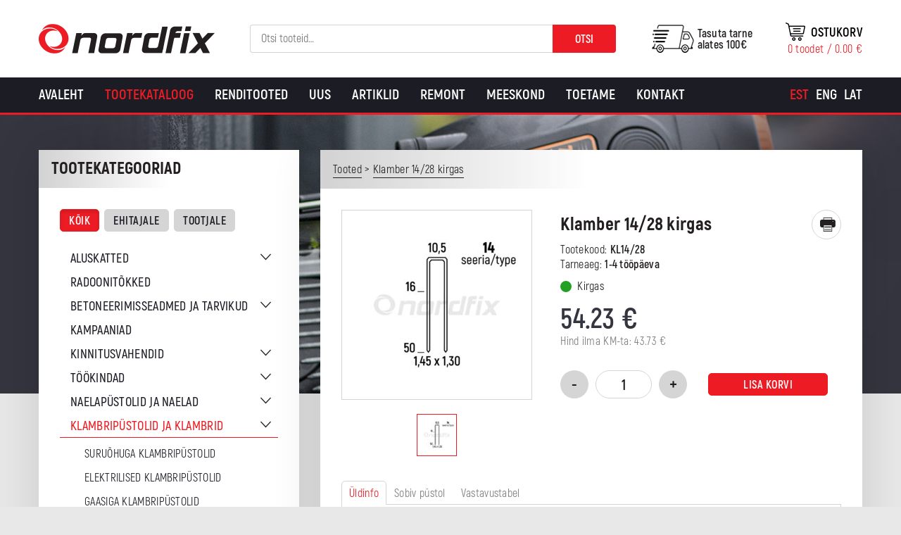

--- FILE ---
content_type: text/html; charset=UTF-8
request_url: https://nordfix.ee/toode/klamber-14-28-kirgas/
body_size: 22584
content:
<!DOCTYPE html>
<html lang="et" id="html" class="no-js">
<head>
	<meta charset="utf-8">
	<meta http-equiv="X-UA-Compatible" content="IE=edge">
    <meta name="viewport" content="width=device-width, initial-scale=1.0, maximum-scale=1.0, user-scalable=no" />
    <meta name="format-detection" content="telephone=no">
	<meta name='robots' content='index, follow, max-image-preview:large, max-snippet:-1, max-video-preview:-1' />
<link rel="alternate" hreflang="et" href="https://nordfix.ee/toode/klamber-14-28-kirgas/" />
<link rel="alternate" hreflang="en-us" href="https://en.nordfix.ee/toode/staples-14-28-bright/" />
<link rel="alternate" hreflang="lv-lv" href="https://nordfix.lv/toode/staples-14-28-bright/" />
<link rel="alternate" hreflang="x-default" href="https://nordfix.ee/toode/klamber-14-28-kirgas/" />

<!-- Google Tag Manager for WordPress by gtm4wp.com -->
<script data-cfasync="false" data-pagespeed-no-defer>
	var gtm4wp_datalayer_name = "dataLayer";
	var dataLayer = dataLayer || [];
	const gtm4wp_use_sku_instead = 0;
	const gtm4wp_currency = 'EUR';
	const gtm4wp_product_per_impression = 10;
	const gtm4wp_clear_ecommerce = false;
	const gtm4wp_datalayer_max_timeout = 2000;
</script>
<!-- End Google Tag Manager for WordPress by gtm4wp.com -->
	<!-- This site is optimized with the Yoast SEO plugin v26.6 - https://yoast.com/wordpress/plugins/seo/ -->
	<title>Klamber 14/28 kirgas - Nordfix</title>
	<link rel="canonical" href="https://nordfix.ee/toode/klamber-14-28-kirgas/" />
	<meta property="og:locale" content="et_EE" />
	<meta property="og:type" content="article" />
	<meta property="og:title" content="Klamber 14/28 kirgas - Nordfix" />
	<meta property="og:description" content="Klambri tüüp 14 seeria Klambri pikkus 28 mm Klambri seljalaius 10.5 mm Traadi läbimõõt 1.45 x 1.30 mm Pinnakate kirgas..." />
	<meta property="og:url" content="https://nordfix.ee/toode/klamber-14-28-kirgas/" />
	<meta property="og:site_name" content="Nordfix" />
	<meta property="article:modified_time" content="2021-03-19T11:33:30+00:00" />
	<meta property="og:image" content="https://nordfix.ee/wp-content/uploads/2018/11/14-seeria-l-2.jpg" />
	<meta property="og:image:width" content="900" />
	<meta property="og:image:height" content="700" />
	<meta property="og:image:type" content="image/jpeg" />
	<meta name="twitter:card" content="summary_large_image" />
	<script type="application/ld+json" class="yoast-schema-graph">{"@context":"https://schema.org","@graph":[{"@type":"WebPage","@id":"https://nordfix.ee/toode/klamber-14-28-kirgas/","url":"https://nordfix.ee/toode/klamber-14-28-kirgas/","name":"Klamber 14/28 kirgas - Nordfix","isPartOf":{"@id":"https://en.nordfix.ee/#website"},"primaryImageOfPage":{"@id":"https://nordfix.ee/toode/klamber-14-28-kirgas/#primaryimage"},"image":{"@id":"https://nordfix.ee/toode/klamber-14-28-kirgas/#primaryimage"},"thumbnailUrl":"https://nordfix.ee/wp-content/uploads/2018/11/14-seeria-l-2.jpg","datePublished":"2018-11-05T16:11:21+00:00","dateModified":"2021-03-19T11:33:30+00:00","breadcrumb":{"@id":"https://nordfix.ee/toode/klamber-14-28-kirgas/#breadcrumb"},"inLanguage":"et","potentialAction":[{"@type":"ReadAction","target":["https://nordfix.ee/toode/klamber-14-28-kirgas/"]}]},{"@type":"ImageObject","inLanguage":"et","@id":"https://nordfix.ee/toode/klamber-14-28-kirgas/#primaryimage","url":"https://nordfix.ee/wp-content/uploads/2018/11/14-seeria-l-2.jpg","contentUrl":"https://nordfix.ee/wp-content/uploads/2018/11/14-seeria-l-2.jpg","width":900,"height":700},{"@type":"BreadcrumbList","@id":"https://nordfix.ee/toode/klamber-14-28-kirgas/#breadcrumb","itemListElement":[{"@type":"ListItem","position":1,"name":"Home","item":"https://nordfix.ee/"},{"@type":"ListItem","position":2,"name":"Tootekataloog","item":"https://nordfix.ee/tootekataloog/"},{"@type":"ListItem","position":3,"name":"Klamber 14/28 kirgas"}]},{"@type":"WebSite","@id":"https://en.nordfix.ee/#website","url":"https://en.nordfix.ee/","name":"Nordfix","description":"Kvaliteetsed tööriistad ehitajale ja tootjale","potentialAction":[{"@type":"SearchAction","target":{"@type":"EntryPoint","urlTemplate":"https://en.nordfix.ee/?s={search_term_string}"},"query-input":{"@type":"PropertyValueSpecification","valueRequired":true,"valueName":"search_term_string"}}],"inLanguage":"et"}]}</script>
	<!-- / Yoast SEO plugin. -->


<link href='https://fonts.gstatic.com' crossorigin rel='preconnect' />
<link rel="alternate" title="oEmbed (JSON)" type="application/json+oembed" href="https://nordfix.ee/wp-json/oembed/1.0/embed?url=https%3A%2F%2Fnordfix.ee%2Ftoode%2Fklamber-14-28-kirgas%2F" />
<link rel="alternate" title="oEmbed (XML)" type="text/xml+oembed" href="https://nordfix.ee/wp-json/oembed/1.0/embed?url=https%3A%2F%2Fnordfix.ee%2Ftoode%2Fklamber-14-28-kirgas%2F&#038;format=xml" />
<style id='wp-img-auto-sizes-contain-inline-css' type='text/css'>
img:is([sizes=auto i],[sizes^="auto," i]){contain-intrinsic-size:3000px 1500px}
/*# sourceURL=wp-img-auto-sizes-contain-inline-css */
</style>
<link rel='stylesheet' id='makecommerceblocks-css' href='https://nordfix.ee/wp-content/plugins/makecommerce/payment/gateway/woocommerce/blocks/css/makecommerceblocks.css?ver=6.9' type='text/css' media='all' />
<link rel='stylesheet' id='wp-block-library-css' href='https://nordfix.ee/wp-includes/css/dist/block-library/style.min.css?ver=6.9' type='text/css' media='all' />
<link rel='stylesheet' id='wc-blocks-style-css' href='https://nordfix.ee/wp-content/plugins/woocommerce/assets/client/blocks/wc-blocks.css?ver=wc-10.4.3' type='text/css' media='all' />
<style id='global-styles-inline-css' type='text/css'>
:root{--wp--preset--aspect-ratio--square: 1;--wp--preset--aspect-ratio--4-3: 4/3;--wp--preset--aspect-ratio--3-4: 3/4;--wp--preset--aspect-ratio--3-2: 3/2;--wp--preset--aspect-ratio--2-3: 2/3;--wp--preset--aspect-ratio--16-9: 16/9;--wp--preset--aspect-ratio--9-16: 9/16;--wp--preset--color--black: #000000;--wp--preset--color--cyan-bluish-gray: #abb8c3;--wp--preset--color--white: #ffffff;--wp--preset--color--pale-pink: #f78da7;--wp--preset--color--vivid-red: #cf2e2e;--wp--preset--color--luminous-vivid-orange: #ff6900;--wp--preset--color--luminous-vivid-amber: #fcb900;--wp--preset--color--light-green-cyan: #7bdcb5;--wp--preset--color--vivid-green-cyan: #00d084;--wp--preset--color--pale-cyan-blue: #8ed1fc;--wp--preset--color--vivid-cyan-blue: #0693e3;--wp--preset--color--vivid-purple: #9b51e0;--wp--preset--gradient--vivid-cyan-blue-to-vivid-purple: linear-gradient(135deg,rgb(6,147,227) 0%,rgb(155,81,224) 100%);--wp--preset--gradient--light-green-cyan-to-vivid-green-cyan: linear-gradient(135deg,rgb(122,220,180) 0%,rgb(0,208,130) 100%);--wp--preset--gradient--luminous-vivid-amber-to-luminous-vivid-orange: linear-gradient(135deg,rgb(252,185,0) 0%,rgb(255,105,0) 100%);--wp--preset--gradient--luminous-vivid-orange-to-vivid-red: linear-gradient(135deg,rgb(255,105,0) 0%,rgb(207,46,46) 100%);--wp--preset--gradient--very-light-gray-to-cyan-bluish-gray: linear-gradient(135deg,rgb(238,238,238) 0%,rgb(169,184,195) 100%);--wp--preset--gradient--cool-to-warm-spectrum: linear-gradient(135deg,rgb(74,234,220) 0%,rgb(151,120,209) 20%,rgb(207,42,186) 40%,rgb(238,44,130) 60%,rgb(251,105,98) 80%,rgb(254,248,76) 100%);--wp--preset--gradient--blush-light-purple: linear-gradient(135deg,rgb(255,206,236) 0%,rgb(152,150,240) 100%);--wp--preset--gradient--blush-bordeaux: linear-gradient(135deg,rgb(254,205,165) 0%,rgb(254,45,45) 50%,rgb(107,0,62) 100%);--wp--preset--gradient--luminous-dusk: linear-gradient(135deg,rgb(255,203,112) 0%,rgb(199,81,192) 50%,rgb(65,88,208) 100%);--wp--preset--gradient--pale-ocean: linear-gradient(135deg,rgb(255,245,203) 0%,rgb(182,227,212) 50%,rgb(51,167,181) 100%);--wp--preset--gradient--electric-grass: linear-gradient(135deg,rgb(202,248,128) 0%,rgb(113,206,126) 100%);--wp--preset--gradient--midnight: linear-gradient(135deg,rgb(2,3,129) 0%,rgb(40,116,252) 100%);--wp--preset--font-size--small: 13px;--wp--preset--font-size--medium: 20px;--wp--preset--font-size--large: 36px;--wp--preset--font-size--x-large: 42px;--wp--preset--spacing--20: 0.44rem;--wp--preset--spacing--30: 0.67rem;--wp--preset--spacing--40: 1rem;--wp--preset--spacing--50: 1.5rem;--wp--preset--spacing--60: 2.25rem;--wp--preset--spacing--70: 3.38rem;--wp--preset--spacing--80: 5.06rem;--wp--preset--shadow--natural: 6px 6px 9px rgba(0, 0, 0, 0.2);--wp--preset--shadow--deep: 12px 12px 50px rgba(0, 0, 0, 0.4);--wp--preset--shadow--sharp: 6px 6px 0px rgba(0, 0, 0, 0.2);--wp--preset--shadow--outlined: 6px 6px 0px -3px rgb(255, 255, 255), 6px 6px rgb(0, 0, 0);--wp--preset--shadow--crisp: 6px 6px 0px rgb(0, 0, 0);}:where(.is-layout-flex){gap: 0.5em;}:where(.is-layout-grid){gap: 0.5em;}body .is-layout-flex{display: flex;}.is-layout-flex{flex-wrap: wrap;align-items: center;}.is-layout-flex > :is(*, div){margin: 0;}body .is-layout-grid{display: grid;}.is-layout-grid > :is(*, div){margin: 0;}:where(.wp-block-columns.is-layout-flex){gap: 2em;}:where(.wp-block-columns.is-layout-grid){gap: 2em;}:where(.wp-block-post-template.is-layout-flex){gap: 1.25em;}:where(.wp-block-post-template.is-layout-grid){gap: 1.25em;}.has-black-color{color: var(--wp--preset--color--black) !important;}.has-cyan-bluish-gray-color{color: var(--wp--preset--color--cyan-bluish-gray) !important;}.has-white-color{color: var(--wp--preset--color--white) !important;}.has-pale-pink-color{color: var(--wp--preset--color--pale-pink) !important;}.has-vivid-red-color{color: var(--wp--preset--color--vivid-red) !important;}.has-luminous-vivid-orange-color{color: var(--wp--preset--color--luminous-vivid-orange) !important;}.has-luminous-vivid-amber-color{color: var(--wp--preset--color--luminous-vivid-amber) !important;}.has-light-green-cyan-color{color: var(--wp--preset--color--light-green-cyan) !important;}.has-vivid-green-cyan-color{color: var(--wp--preset--color--vivid-green-cyan) !important;}.has-pale-cyan-blue-color{color: var(--wp--preset--color--pale-cyan-blue) !important;}.has-vivid-cyan-blue-color{color: var(--wp--preset--color--vivid-cyan-blue) !important;}.has-vivid-purple-color{color: var(--wp--preset--color--vivid-purple) !important;}.has-black-background-color{background-color: var(--wp--preset--color--black) !important;}.has-cyan-bluish-gray-background-color{background-color: var(--wp--preset--color--cyan-bluish-gray) !important;}.has-white-background-color{background-color: var(--wp--preset--color--white) !important;}.has-pale-pink-background-color{background-color: var(--wp--preset--color--pale-pink) !important;}.has-vivid-red-background-color{background-color: var(--wp--preset--color--vivid-red) !important;}.has-luminous-vivid-orange-background-color{background-color: var(--wp--preset--color--luminous-vivid-orange) !important;}.has-luminous-vivid-amber-background-color{background-color: var(--wp--preset--color--luminous-vivid-amber) !important;}.has-light-green-cyan-background-color{background-color: var(--wp--preset--color--light-green-cyan) !important;}.has-vivid-green-cyan-background-color{background-color: var(--wp--preset--color--vivid-green-cyan) !important;}.has-pale-cyan-blue-background-color{background-color: var(--wp--preset--color--pale-cyan-blue) !important;}.has-vivid-cyan-blue-background-color{background-color: var(--wp--preset--color--vivid-cyan-blue) !important;}.has-vivid-purple-background-color{background-color: var(--wp--preset--color--vivid-purple) !important;}.has-black-border-color{border-color: var(--wp--preset--color--black) !important;}.has-cyan-bluish-gray-border-color{border-color: var(--wp--preset--color--cyan-bluish-gray) !important;}.has-white-border-color{border-color: var(--wp--preset--color--white) !important;}.has-pale-pink-border-color{border-color: var(--wp--preset--color--pale-pink) !important;}.has-vivid-red-border-color{border-color: var(--wp--preset--color--vivid-red) !important;}.has-luminous-vivid-orange-border-color{border-color: var(--wp--preset--color--luminous-vivid-orange) !important;}.has-luminous-vivid-amber-border-color{border-color: var(--wp--preset--color--luminous-vivid-amber) !important;}.has-light-green-cyan-border-color{border-color: var(--wp--preset--color--light-green-cyan) !important;}.has-vivid-green-cyan-border-color{border-color: var(--wp--preset--color--vivid-green-cyan) !important;}.has-pale-cyan-blue-border-color{border-color: var(--wp--preset--color--pale-cyan-blue) !important;}.has-vivid-cyan-blue-border-color{border-color: var(--wp--preset--color--vivid-cyan-blue) !important;}.has-vivid-purple-border-color{border-color: var(--wp--preset--color--vivid-purple) !important;}.has-vivid-cyan-blue-to-vivid-purple-gradient-background{background: var(--wp--preset--gradient--vivid-cyan-blue-to-vivid-purple) !important;}.has-light-green-cyan-to-vivid-green-cyan-gradient-background{background: var(--wp--preset--gradient--light-green-cyan-to-vivid-green-cyan) !important;}.has-luminous-vivid-amber-to-luminous-vivid-orange-gradient-background{background: var(--wp--preset--gradient--luminous-vivid-amber-to-luminous-vivid-orange) !important;}.has-luminous-vivid-orange-to-vivid-red-gradient-background{background: var(--wp--preset--gradient--luminous-vivid-orange-to-vivid-red) !important;}.has-very-light-gray-to-cyan-bluish-gray-gradient-background{background: var(--wp--preset--gradient--very-light-gray-to-cyan-bluish-gray) !important;}.has-cool-to-warm-spectrum-gradient-background{background: var(--wp--preset--gradient--cool-to-warm-spectrum) !important;}.has-blush-light-purple-gradient-background{background: var(--wp--preset--gradient--blush-light-purple) !important;}.has-blush-bordeaux-gradient-background{background: var(--wp--preset--gradient--blush-bordeaux) !important;}.has-luminous-dusk-gradient-background{background: var(--wp--preset--gradient--luminous-dusk) !important;}.has-pale-ocean-gradient-background{background: var(--wp--preset--gradient--pale-ocean) !important;}.has-electric-grass-gradient-background{background: var(--wp--preset--gradient--electric-grass) !important;}.has-midnight-gradient-background{background: var(--wp--preset--gradient--midnight) !important;}.has-small-font-size{font-size: var(--wp--preset--font-size--small) !important;}.has-medium-font-size{font-size: var(--wp--preset--font-size--medium) !important;}.has-large-font-size{font-size: var(--wp--preset--font-size--large) !important;}.has-x-large-font-size{font-size: var(--wp--preset--font-size--x-large) !important;}
/*# sourceURL=global-styles-inline-css */
</style>

<style id='classic-theme-styles-inline-css' type='text/css'>
/*! This file is auto-generated */
.wp-block-button__link{color:#fff;background-color:#32373c;border-radius:9999px;box-shadow:none;text-decoration:none;padding:calc(.667em + 2px) calc(1.333em + 2px);font-size:1.125em}.wp-block-file__button{background:#32373c;color:#fff;text-decoration:none}
/*# sourceURL=/wp-includes/css/classic-themes.min.css */
</style>
<link rel='stylesheet' id='bb-tcs-editor-style-shared-css' href='https://nordfix.ee/wp-content/themes/nordfix/theme/css/editor-style-shared.css' type='text/css' media='all' />
<style id='woocommerce-inline-inline-css' type='text/css'>
.woocommerce form .form-row .required { visibility: visible; }
/*# sourceURL=woocommerce-inline-inline-css */
</style>
<link rel='stylesheet' id='wcqi-css-css' href='https://nordfix.ee/wp-content/plugins/woocommerce-quantity-increment/assets/css/wc-quantity-increment.css?ver=6.9' type='text/css' media='all' />
<link rel='stylesheet' id='flexible-shipping-free-shipping-css' href='https://nordfix.ee/wp-content/plugins/flexible-shipping/assets/dist/css/free-shipping.css?ver=5.1.2.2' type='text/css' media='all' />
<link rel='stylesheet' id='arve-css' href='https://nordfix.ee/wp-content/plugins/advanced-responsive-video-embedder/build/main.css?ver=10.8.1' type='text/css' media='all' />
<link rel='stylesheet' id='arve-pro-css' href='https://nordfix.ee/wp-content/plugins/arve-pro/build/main.css?ver=7.1.2' type='text/css' media='all' />
<link rel='stylesheet' id='tawcvs-frontend-css' href='https://nordfix.ee/wp-content/plugins/variation-swatches-for-woocommerce/assets/css/frontend.css?ver=2.2.5' type='text/css' media='all' />
<link rel='stylesheet' id='ionicons.min-css' href='https://nordfix.ee/wp-content/themes/nordfix/theme/css/ionicons.min.css' type='text/css' media='all' />
<link rel='stylesheet' id='slick-css' href='https://nordfix.ee/wp-content/themes/nordfix/theme/js/slick/slick.css' type='text/css' media='all' />
<link rel='stylesheet' id='bootstrap-css' href='https://nordfix.ee/wp-content/themes/nordfix/theme/css/bootstrap.css' type='text/css' media='all' />
<link rel='stylesheet' id='nice-select-css' href='https://nordfix.ee/wp-content/themes/nordfix/theme/js/nice-select/nice-select.css' type='text/css' media='all' />
<link rel='stylesheet' id='ama-css' href='https://nordfix.ee/wp-content/themes/nordfix/theme/css/theme.css?ver=1763625178' type='text/css' media='all' />
<link rel='stylesheet' id='ari-fancybox-css' href='https://nordfix.ee/wp-content/plugins/ari-fancy-lightbox/assets/fancybox/jquery.fancybox.min.css?ver=1.8.20' type='text/css' media='all' />
<script type="text/javascript" src="https://nordfix.ee/wp-includes/js/jquery/jquery.min.js?ver=3.7.1" id="jquery-core-js"></script>
<script type="text/javascript" src="https://nordfix.ee/wp-includes/js/jquery/jquery-migrate.min.js?ver=3.4.1" id="jquery-migrate-js"></script>
<script type="text/javascript" id="MC_PARCELMACHINE_SEARCHABLE_JS-js-before">
/* <![CDATA[ */
const MC_PARCELMACHINE_SEARCHABLE_JS = [{"placeholder":"-- vali pakiautomaat --"}]
//# sourceURL=MC_PARCELMACHINE_SEARCHABLE_JS-js-before
/* ]]> */
</script>
<script type="text/javascript" src="https://nordfix.ee/wp-content/plugins/makecommerce/shipping/js/parcelmachine_searchable.js?ver=1759143526" id="MC_PARCELMACHINE_SEARCHABLE_JS-js"></script>
<script type="text/javascript" src="https://nordfix.ee/wp-content/plugins/makecommerce/shipping/js/parcelmachine.js?ver=1759143526" id="MC_PARCELMACHINE_JS-js"></script>
<script type="text/javascript" id="wc-single-product-js-extra">
/* <![CDATA[ */
var wc_single_product_params = {"i18n_required_rating_text":"Palun vali hinnang","i18n_rating_options":["1 of 5 stars","2 of 5 stars","3 of 5 stars","4 of 5 stars","5 of 5 stars"],"i18n_product_gallery_trigger_text":"View full-screen image gallery","review_rating_required":"yes","flexslider":{"rtl":false,"animation":"slide","smoothHeight":true,"directionNav":false,"controlNav":"thumbnails","slideshow":false,"animationSpeed":500,"animationLoop":false,"allowOneSlide":false},"zoom_enabled":"","zoom_options":[],"photoswipe_enabled":"","photoswipe_options":{"shareEl":false,"closeOnScroll":false,"history":false,"hideAnimationDuration":0,"showAnimationDuration":0},"flexslider_enabled":""};
//# sourceURL=wc-single-product-js-extra
/* ]]> */
</script>
<script type="text/javascript" src="https://nordfix.ee/wp-content/plugins/woocommerce/assets/js/frontend/single-product.min.js?ver=10.4.3" id="wc-single-product-js" defer="defer" data-wp-strategy="defer"></script>
<script type="text/javascript" src="https://nordfix.ee/wp-content/plugins/woocommerce/assets/js/jquery-blockui/jquery.blockUI.min.js?ver=2.7.0-wc.10.4.3" id="wc-jquery-blockui-js" defer="defer" data-wp-strategy="defer"></script>
<script type="text/javascript" src="https://nordfix.ee/wp-content/plugins/woocommerce/assets/js/js-cookie/js.cookie.min.js?ver=2.1.4-wc.10.4.3" id="wc-js-cookie-js" defer="defer" data-wp-strategy="defer"></script>
<script type="text/javascript" id="woocommerce-js-extra">
/* <![CDATA[ */
var woocommerce_params = {"ajax_url":"/wp-admin/admin-ajax.php","wc_ajax_url":"/?wc-ajax=%%endpoint%%","i18n_password_show":"Show password","i18n_password_hide":"Hide password"};
//# sourceURL=woocommerce-js-extra
/* ]]> */
</script>
<script type="text/javascript" src="https://nordfix.ee/wp-content/plugins/woocommerce/assets/js/frontend/woocommerce.min.js?ver=10.4.3" id="woocommerce-js" defer="defer" data-wp-strategy="defer"></script>
<script type="text/javascript" src="https://nordfix.ee/wp-content/plugins/woocommerce-quantity-increment/assets/js/wc-quantity-increment.min.js?ver=6.9" id="wcqi-js-js"></script>
<script type="text/javascript" id="wpml-xdomain-data-js-extra">
/* <![CDATA[ */
var wpml_xdomain_data = {"css_selector":"wpml-ls-item","ajax_url":"https://nordfix.ee/wp-admin/admin-ajax.php","current_lang":"et","_nonce":"28d982e684"};
//# sourceURL=wpml-xdomain-data-js-extra
/* ]]> */
</script>
<script type="text/javascript" src="https://nordfix.ee/wp-content/plugins/sitepress-multilingual-cms/res/js/xdomain-data.js?ver=486900" id="wpml-xdomain-data-js" defer="defer" data-wp-strategy="defer"></script>
<script type="text/javascript" id="ari-fancybox-js-extra">
/* <![CDATA[ */
var ARI_FANCYBOX = {"lightbox":{"animationEffect":"fade","animationDuration":500,"loop":true,"buttons":["close"],"autoFocus":false,"backFocus":false,"trapFocus":false,"thumbs":{"hideOnClose":false},"touch":{"vertical":true,"momentum":true},"lang":"custom","i18n":{"custom":{"PREV":"Previous","NEXT":"Next","PLAY_START":"Start slideshow (P)","PLAY_STOP":"Stop slideshow (P)","FULL_SCREEN":"Full screen (F)","THUMBS":"Thumbnails (G)","ZOOM":"Zoom","CLOSE":"Close (Esc)","ERROR":"The requested content cannot be loaded. \u003Cbr/\u003E Please try again later."}}},"convert":{"images":{"convert":true},"woocommerce":{"convert":true}},"mobile":{},"slideshow":{},"deeplinking":{"enabled":false},"integration":{},"share":{"enabled":false,"buttons":{"facebook":{"enabled":false},"twitter":{"enabled":false},"gplus":{"enabled":false},"pinterest":{"enabled":false},"linkedin":{"enabled":false},"vk":{"enabled":false},"email":{"enabled":false},"download":{"enabled":false}},"ignoreTypes":["iframe","inline"]},"comments":{"showOnStart":false,"supportedTypes":null},"protect":{},"extra":{},"viewers":{"pdfjs":{"url":"https://nordfix.ee/wp-content/plugins/ari-fancy-lightbox/assets/pdfjs/web/viewer.html"}},"messages":{"share_facebook_title":"Share on Facebook","share_twitter_title":"Share on Twitter","share_gplus_title":"Share on Google+","share_pinterest_title":"Share on Pinterest","share_linkedin_title":"Share on LinkedIn","share_vk_title":"Share on VK","share_email_title":"Send by e-mail","download_title":"Download","comments":"Comments"}};
//# sourceURL=ari-fancybox-js-extra
/* ]]> */
</script>
<script type="text/javascript" src="https://nordfix.ee/wp-content/plugins/ari-fancy-lightbox/assets/fancybox/jquery.fancybox.min.js?ver=1.8.20" id="ari-fancybox-js"></script>
<script type="text/javascript" id="MC_BLOCKS_SWITCHER-js-before">
/* <![CDATA[ */
const MC_BLOCKS_SWITCHER = {"country":"EE"}
//# sourceURL=MC_BLOCKS_SWITCHER-js-before
/* ]]> */
</script>
<script type="text/javascript" src="https://nordfix.ee/wp-content/plugins/makecommerce/payment/gateway/woocommerce/blocks/js/mc_blocks_payment_switcher.js?ver=1759143526" id="MC_BLOCKS_SWITCHER-js"></script>
<link rel="https://api.w.org/" href="https://nordfix.ee/wp-json/" /><link rel="alternate" title="JSON" type="application/json" href="https://nordfix.ee/wp-json/wp/v2/product/4507" />
		<!-- GA Google Analytics @ https://m0n.co/ga -->
		<script>
			(function(i,s,o,g,r,a,m){i['GoogleAnalyticsObject']=r;i[r]=i[r]||function(){
			(i[r].q=i[r].q||[]).push(arguments)},i[r].l=1*new Date();a=s.createElement(o),
			m=s.getElementsByTagName(o)[0];a.async=1;a.src=g;m.parentNode.insertBefore(a,m)
			})(window,document,'script','https://www.google-analytics.com/analytics.js','ga');
			ga('create', 'UA-88522019-1', 'auto');
			ga('send', 'pageview');
		</script>

	<!-- Google Tag Manager -->
<script>(function(w,d,s,l,i){w[l]=w[l]||[];w[l].push({'gtm.start':
new Date().getTime(),event:'gtm.js'});var f=d.getElementsByTagName(s)[0],
j=d.createElement(s),dl=l!='dataLayer'?'&l='+l:'';j.async=true;j.src=
'https://www.googletagmanager.com/gtm.js?id='+i+dl;f.parentNode.insertBefore(j,f);
})(window,document,'script','dataLayer','GTM-5HTFW2LP');</script>
<!-- End Google Tag Manager --><style type="text/css">BODY .fancybox-container{z-index:200000}BODY .fancybox-is-open .fancybox-bg{opacity:0.87}BODY .fancybox-bg {background-color:#0f0f11}BODY .fancybox-thumbs {background-color:#ffffff}</style>
<!-- Google Tag Manager for WordPress by gtm4wp.com -->
<!-- GTM Container placement set to off -->
<script data-cfasync="false" data-pagespeed-no-defer>
	var dataLayer_content = {"pagePostType":"product","pagePostType2":"single-product","pagePostAuthor":"Marko Liinar","cartContent":{"totals":{"applied_coupons":[],"discount_total":0,"subtotal":0,"total":0},"items":[]},"productRatingCounts":[],"productAverageRating":0,"productReviewCount":0,"productType":"simple","productIsVariable":0};
	dataLayer.push( dataLayer_content );
</script>
<script data-cfasync="false" data-pagespeed-no-defer>
	console.warn && console.warn("[GTM4WP] Google Tag Manager container code placement set to OFF !!!");
	console.warn && console.warn("[GTM4WP] Data layer codes are active but GTM container must be loaded using custom coding !!!");
</script>
<!-- End Google Tag Manager for WordPress by gtm4wp.com -->	<noscript><style>.woocommerce-product-gallery{ opacity: 1 !important; }</style></noscript>
	
<!-- Meta Pixel Code -->
<script type='text/javascript'>
!function(f,b,e,v,n,t,s){if(f.fbq)return;n=f.fbq=function(){n.callMethod?
n.callMethod.apply(n,arguments):n.queue.push(arguments)};if(!f._fbq)f._fbq=n;
n.push=n;n.loaded=!0;n.version='2.0';n.queue=[];t=b.createElement(e);t.async=!0;
t.src=v;s=b.getElementsByTagName(e)[0];s.parentNode.insertBefore(t,s)}(window,
document,'script','https://connect.facebook.net/en_US/fbevents.js');
</script>
<!-- End Meta Pixel Code -->
<script type='text/javascript'>var url = window.location.origin + '?ob=open-bridge';
            fbq('set', 'openbridge', '703998453670806', url);
fbq('init', '703998453670806', {}, {
    "agent": "wordpress-6.9-4.1.5"
})</script><script type='text/javascript'>
    fbq('track', 'PageView', []);
  </script>            <style>
                .woocommerce div.product .cart.variations_form .tawcvs-swatches,
                .woocommerce:not(.archive) li.product .cart.variations_form .tawcvs-swatches,
                .woocommerce.single-product .cart.variations_form .tawcvs-swatches,
                .wc-product-table-wrapper .cart.variations_form .tawcvs-swatches,
                .woocommerce.archive .cart.variations_form .tawcvs-swatches {
                    margin-top: 0px;
                    margin-right: 15px;
                    margin-bottom: 15px;
                    margin-left: 0px;
                    padding-top: 0px;
                    padding-right: 0px;
                    padding-bottom: 0px;
                    padding-left: 0px;
                }

                .woocommerce div.product .cart.variations_form .tawcvs-swatches .swatch-item-wrapper,
                .woocommerce:not(.archive) li.product .cart.variations_form .tawcvs-swatches .swatch-item-wrapper,
                .woocommerce.single-product .cart.variations_form .tawcvs-swatches .swatch-item-wrapper,
                .wc-product-table-wrapper .cart.variations_form .tawcvs-swatches .swatch-item-wrapper,
                .woocommerce.archive .cart.variations_form .tawcvs-swatches .swatch-item-wrapper {
                 margin-top: 0px !important;
                    margin-right: 15px !important;
                    margin-bottom: 15px !important;
                    margin-left: 0px !important;
                    padding-top: 0px !important;
                    padding-right: 0px !important;
                    padding-bottom: 0px !important;
                    padding-left: 0px !important;
                }

                /*tooltip*/
                .woocommerce div.product .cart.variations_form .tawcvs-swatches .swatch .swatch__tooltip,
                .woocommerce:not(.archive) li.product .cart.variations_form .tawcvs-swatches .swatch .swatch__tooltip,
                .woocommerce.single-product .cart.variations_form .tawcvs-swatches .swatch .swatch__tooltip,
                .wc-product-table-wrapper .cart.variations_form .tawcvs-swatches .swatch .swatch__tooltip,
                .woocommerce.archive .cart.variations_form .tawcvs-swatches .swatch .swatch__tooltip {
                 width: px;
                    max-width: px;
                    line-height: 1;
                }
            </style>
			<link rel="icon" href="https://nordfix.ee/wp-content/uploads/2020/10/cropped-header-logo-32x32.png" sizes="32x32" />
<link rel="icon" href="https://nordfix.ee/wp-content/uploads/2020/10/cropped-header-logo-192x192.png" sizes="192x192" />
<link rel="apple-touch-icon" href="https://nordfix.ee/wp-content/uploads/2020/10/cropped-header-logo-180x180.png" />
<meta name="msapplication-TileImage" content="https://nordfix.ee/wp-content/uploads/2020/10/cropped-header-logo-270x270.png" />
    <!--[if lt IE 9]>
    <script src="https://oss.maxcdn.com/html5shiv/3.7.2/html5shiv.min.js"></script>
    <script src="https://oss.maxcdn.com/respond/1.4.2/respond.min.js"></script>
    <![endif]-->
</head>
<body class="wp-singular product-template-default single single-product postid-4507 wp-theme-nordfix theme-nordfix woocommerce woocommerce-page woocommerce-no-js">
<div id="wrapper">
<header id="header" role="header">
	<div class="container">
        <div class="flex-center">
            <div class="flex-item flex-logo">
                <a href="https://nordfix.ee">
                    <img src="https://nordfix.ee/wp-content/themes/nordfix/theme/images/header-logo.png" alt="" />                </a>
            </div>
            <div class="flex-item flex-search">
            	<button id="header-search-toggle" type="button"><i class="ion-ios-search-strong"></i></button><div id="header-search" class="woocommerce_product_search-3 woocommerce widget_product_search"><h4 class="hidden">Search</h4><form role="search" method="get" class="woocommerce-product-search" action="https://nordfix.ee/">
	<label class="screen-reader-text" for="woocommerce-product-search-field-0">Otsi:</label>
	<input type="search" id="woocommerce-product-search-field-0" class="search-field" placeholder="Otsi tooteid&hellip;" value="" name="s" />
	<button type="submit" value="Otsi" class="">Otsi</button>
	<input type="hidden" name="post_type" value="product" />
</form>
</div>            </div>
            <div class="flex-item flex-cart clearfix">
            	<a href="tel:+372 675 0066" class="header-mobile"><i class="ion-android-call"></i></a>            	<div class="header-cart">
            		<a class="cart-customlocation" href="https://nordfix.ee/ostukorv/" title="View your shopping cart">
                    	<span class="cart-label">Ostukorv</span>
						<span class="cart-contents">0 toodet / <span class="woocommerce-Price-amount amount"><bdi>0.00&nbsp;<span class="woocommerce-Price-currencySymbol">&euro;</span></bdi></span></span>
                    </a>
                </div>
                <div class="header-shipping">Tasuta tarne<br> alates 100€</div>            </div>
        </div>
        <button id="mobile-toggle" type="button" class="icon">
            <div class="menui top-menu"></div>
            <div class="menui mid-menu"></div>
            <div class="menui bot-menu"></div>
        </button>
    </div>
    
</header>
<div id="site-navigation"><div class="container clearfix"><nav id="primary-menu" class="menu-primaarne-menuu-container"><ul id="menu-primaarne-menuu" class=""><li id="menu-item-9" class="menu-item menu-item-type-post_type menu-item-object-page menu-item-home menu-item-9"><a href="https://nordfix.ee/">Avaleht</a></li>
<li id="menu-item-13426" class="menu-item menu-item-type-post_type menu-item-object-page current_page_parent menu-item-13426"><a href="https://nordfix.ee/tootekataloog/">Tootekataloog</a></li>
<li id="menu-item-16955" class="menu-item menu-item-type-post_type menu-item-object-page menu-item-16955"><a href="https://nordfix.ee/renditooted/">Renditooted</a></li>
<li id="menu-item-300" class="menu-item menu-item-type-post_type menu-item-object-page menu-item-300"><a href="https://nordfix.ee/uus/">Uus</a></li>
<li id="menu-item-6972" class="menu-item menu-item-type-post_type menu-item-object-page menu-item-6972"><a href="https://nordfix.ee/artikkel/">Artiklid</a></li>
<li id="menu-item-261" class="menu-item menu-item-type-post_type menu-item-object-page menu-item-261"><a href="https://nordfix.ee/remont/">Remont</a></li>
<li id="menu-item-6228" class="menu-item menu-item-type-post_type menu-item-object-page menu-item-6228"><a href="https://nordfix.ee/meeskond/">Meeskond</a></li>
<li id="menu-item-6716" class="menu-item menu-item-type-post_type menu-item-object-page menu-item-6716"><a href="https://nordfix.ee/toetame/">Toetame</a></li>
<li id="menu-item-260" class="menu-item menu-item-type-post_type menu-item-object-page menu-item-260"><a href="https://nordfix.ee/kontakt/">Kontakt</a></li>
</ul></nav>
<div class="wpml-ls-statics-shortcode_actions wpml-ls wpml-ls-legacy-list-horizontal">
	<ul role="menu"><li class="wpml-ls-slot-shortcode_actions wpml-ls-item wpml-ls-item-et wpml-ls-current-language wpml-ls-first-item wpml-ls-item-legacy-list-horizontal" role="none">
				<a href="https://nordfix.ee/toode/klamber-14-28-kirgas/" class="wpml-ls-link" role="menuitem" >
                    <span class="wpml-ls-native" role="menuitem">Est</span></a>
			</li><li class="wpml-ls-slot-shortcode_actions wpml-ls-item wpml-ls-item-en wpml-ls-item-legacy-list-horizontal" role="none">
				<a href="https://en.nordfix.ee/toode/staples-14-28-bright/" class="wpml-ls-link" role="menuitem"  aria-label="Switch to Eng" title="Switch to Eng" >
                    <span class="wpml-ls-native" lang="en">Eng</span></a>
			</li><li class="wpml-ls-slot-shortcode_actions wpml-ls-item wpml-ls-item-lv wpml-ls-last-item wpml-ls-item-legacy-list-horizontal" role="none">
				<a href="https://nordfix.lv/toode/staples-14-28-bright/" class="wpml-ls-link" role="menuitem"  aria-label="Switch to Lat" title="Switch to Lat" >
                    <span class="wpml-ls-native" lang="lv">Lat</span></a>
			</li></ul>
</div>
</div></div><section id="content" role="main"><div class="container"><div class="flex-stretch"><div id="sidebar" class="flex-item" role="navigation"><div class="flex-item-inner"><div class="widget woocommerce_product_categories-2 woocommerce widget_product_categories"><h4 class="widget-title">Tootekategooriad</h4><ul class="product-categories">
<li class="product-widget-filter btn btn-grey active">Kõik</li>
<li class="product-widget-filter btn btn-grey " id="ehitajale">Ehitajale</li>
<li class="product-widget-filter btn btn-grey " id="tootjale">Tootjale</li>
<ul><li class="cat-item cat-item-798 cat-parent"><a href="https://nordfix.ee/tootekategooria/aluskatted/?cat_sort=">Aluskatted</a><ul class='children'>
<li class="cat-item cat-item-818"><a href="https://nordfix.ee/tootekategooria/aluskatted/mittehingavad-aluskatted/?cat_sort=">Mittehingavad aluskatted</a></li>
<li class="cat-item cat-item-815"><a href="https://nordfix.ee/tootekategooria/aluskatted/tuuletokked/?cat_sort=">Tuuletõkked</a></li>
<li class="cat-item cat-item-816"><a href="https://nordfix.ee/tootekategooria/aluskatted/aurutokked/?cat_sort=">Aurutõkked</a></li>
<li class="cat-item cat-item-819"><a href="https://nordfix.ee/tootekategooria/aluskatted/vorgud/?cat_sort=">Võrgud</a></li>
<li class="cat-item cat-item-817"><a href="https://nordfix.ee/tootekategooria/aluskatted/teibid/?cat_sort=">Teibid</a></li>
</ul>
</li>
<li class="cat-item cat-item-799"><a href="https://nordfix.ee/tootekategooria/radoonitokked/?cat_sort=">Radoonitõkked</a></li>
<li class="cat-item cat-item-63 cat-parent"><a href="https://nordfix.ee/tootekategooria/ehitusseadmed-2/?cat_sort=">Betoneerimisseadmed ja tarvikud</a><ul class='children'>
<li class="cat-item cat-item-65 cat-parent"><a href="https://nordfix.ee/tootekategooria/ehitusseadmed-2/armatuuritooriistad-2/?cat_sort=">Armatuuritööriistad</a>	<ul class='children'>
<li class="cat-item cat-item-66"><a href="https://nordfix.ee/tootekategooria/ehitusseadmed-2/armatuuritooriistad-2/armatuurisidujad-ja-traat/?cat_sort=">Armatuurisidujad ja traat</a></li>
<li class="cat-item cat-item-67"><a href="https://nordfix.ee/tootekategooria/ehitusseadmed-2/armatuuritooriistad-2/armatuuripainutajad/?cat_sort=">Armatuuripainutajad</a></li>
<li class="cat-item cat-item-68"><a href="https://nordfix.ee/tootekategooria/ehitusseadmed-2/armatuuritooriistad-2/armatuuriloikurid/?cat_sort=">Armatuurilõikurid</a></li>
	</ul>
</li>
<li class="cat-item cat-item-802"><a href="https://nordfix.ee/tootekategooria/ehitusseadmed-2/armatuurikandurid/?cat_sort=">Armatuurikandurid</a></li>
<li class="cat-item cat-item-814"><a href="https://nordfix.ee/tootekategooria/ehitusseadmed-2/vundamendilindid/?cat_sort=">Vundamendilindid</a></li>
<li class="cat-item cat-item-804"><a href="https://nordfix.ee/tootekategooria/ehitusseadmed-2/servalindid/?cat_sort=">Servalindid</a></li>
<li class="cat-item cat-item-801"><a href="https://nordfix.ee/tootekategooria/ehitusseadmed-2/ehituskiled/?cat_sort=">Ehituskiled</a></li>
<li class="cat-item cat-item-805"><a href="https://nordfix.ee/tootekategooria/ehitusseadmed-2/valutoru/?cat_sort=">Valutorud ja valuliistud</a></li>
<li class="cat-item cat-item-820"><a href="https://nordfix.ee/tootekategooria/ehitusseadmed-2/monaazi-ja-loodimisklotsid-kiilud/?cat_sort=">Monaazi- ja loodimisklotsid, kiilud</a></li>
<li class="cat-item cat-item-800"><a href="https://nordfix.ee/tootekategooria/ehitusseadmed-2/betoonitooriistad-ja-tarvikud/?cat_sort=">Betoonikeemia</a></li>
</ul>
</li>
<li class="cat-item cat-item-62"><a href="https://nordfix.ee/tootekategooria/kampaaniad/?cat_sort=">Kampaaniad</a></li>
<li class="cat-item cat-item-28 cat-parent"><a href="https://nordfix.ee/tootekategooria/kinnitusvahendid/?cat_sort=">Kinnitusvahendid</a><ul class='children'>
<li class="cat-item cat-item-821"><a href="https://nordfix.ee/tootekategooria/kinnitusvahendid/terrassi-kinnitusvahendid/?cat_sort=">Terrassi kinnitusvahendid</a></li>
<li class="cat-item cat-item-104 cat-parent"><a href="https://nordfix.ee/tootekategooria/kinnitusvahendid/klambrid/?cat_sort=">Klambrid</a>	<ul class='children'>
<li class="cat-item cat-item-231"><a href="https://nordfix.ee/tootekategooria/kinnitusvahendid/klambrid/71-seeria-klamber/?cat_sort=">71 seeria klamber</a></li>
<li class="cat-item cat-item-216"><a href="https://nordfix.ee/tootekategooria/kinnitusvahendid/klambrid/380-seeria-klamber/?cat_sort=">380 seeria klamber</a></li>
<li class="cat-item cat-item-222"><a href="https://nordfix.ee/tootekategooria/kinnitusvahendid/klambrid/50-seeria-klamber/?cat_sort=">50 seeria klamber</a></li>
<li class="cat-item cat-item-214"><a href="https://nordfix.ee/tootekategooria/kinnitusvahendid/klambrid/37-seeria-klamber-rapid-13/?cat_sort=">37 seeria klamber (Rapid 13)</a></li>
<li class="cat-item cat-item-250"><a href="https://nordfix.ee/tootekategooria/kinnitusvahendid/klambrid/140-seeria-klamber-rapid-140/?cat_sort=">140 seeria klamber (Rapid 140)</a></li>
<li class="cat-item cat-item-220"><a href="https://nordfix.ee/tootekategooria/kinnitusvahendid/klambrid/4097-seeria-klamber/?cat_sort=">4097 seeria klamber</a></li>
<li class="cat-item cat-item-218"><a href="https://nordfix.ee/tootekategooria/kinnitusvahendid/klambrid/40-seeria-klamber/?cat_sort=">40 seeria klamber</a></li>
<li class="cat-item cat-item-229"><a href="https://nordfix.ee/tootekategooria/kinnitusvahendid/klambrid/65-seeria-klamber/?cat_sort=">65 seeria klamber</a></li>
<li class="cat-item cat-item-237"><a href="https://nordfix.ee/tootekategooria/kinnitusvahendid/klambrid/90-seeria-klamber/?cat_sort=">90 seeria klamber</a></li>
<li class="cat-item cat-item-239"><a href="https://nordfix.ee/tootekategooria/kinnitusvahendid/klambrid/92-seeria-klamber/?cat_sort=">92 seeria klamber</a></li>
<li class="cat-item cat-item-248"><a href="https://nordfix.ee/tootekategooria/kinnitusvahendid/klambrid/m-seeria-klamber/?cat_sort=">M seeria klamber</a></li>
<li class="cat-item cat-item-203"><a href="https://nordfix.ee/tootekategooria/kinnitusvahendid/klambrid/14-seeria-klamber/?cat_sort=">14 seeria klamber</a></li>
<li class="cat-item cat-item-205"><a href="https://nordfix.ee/tootekategooria/kinnitusvahendid/klambrid/155-seeria-klamber/?cat_sort=">155 seeria klamber</a></li>
<li class="cat-item cat-item-233"><a href="https://nordfix.ee/tootekategooria/kinnitusvahendid/klambrid/700-seeria-klamber/?cat_sort=">700 seeria klamber</a></li>
<li class="cat-item cat-item-207"><a href="https://nordfix.ee/tootekategooria/kinnitusvahendid/klambrid/180-seeria-klamber/?cat_sort=">180 seeria klamber</a></li>
<li class="cat-item cat-item-254"><a href="https://nordfix.ee/tootekategooria/kinnitusvahendid/klambrid/wk-seeria-klamber/?cat_sort=">WK seeria klamber</a></li>
<li class="cat-item cat-item-258"><a href="https://nordfix.ee/tootekategooria/kinnitusvahendid/klambrid/ws-seeria-klamber/?cat_sort=">WS seeria klamber</a></li>
<li class="cat-item cat-item-256"><a href="https://nordfix.ee/tootekategooria/kinnitusvahendid/klambrid/wp-seeria-klamber/?cat_sort=">WP seeria klamber</a></li>
<li class="cat-item cat-item-209"><a href="https://nordfix.ee/tootekategooria/kinnitusvahendid/klambrid/32-seeria-pakkeklamber/?cat_sort=">32 seeria pakkeklamber</a></li>
<li class="cat-item cat-item-211"><a href="https://nordfix.ee/tootekategooria/kinnitusvahendid/klambrid/35-seeria-pakkeklamber/?cat_sort=">35 seeria pakkeklamber</a></li>
<li class="cat-item cat-item-227"><a href="https://nordfix.ee/tootekategooria/kinnitusvahendid/klambrid/roll-d-seeria-pakkeklamber/?cat_sort=">ROLL D seeria pakkeklamber</a></li>
<li class="cat-item cat-item-243"><a href="https://nordfix.ee/tootekategooria/kinnitusvahendid/klambrid/hr20-seeria-rongasklamber/?cat_sort=">HR20 seeria rõngasklamber</a></li>
<li class="cat-item cat-item-246"><a href="https://nordfix.ee/tootekategooria/kinnitusvahendid/klambrid/hr23-seeria-rongasklamber/?cat_sort=">HR23 seeria rõngasklamber</a></li>
<li class="cat-item cat-item-241"><a href="https://nordfix.ee/tootekategooria/kinnitusvahendid/klambrid/cf-seeria-laineklamber/?cat_sort=">CF seeria laineklamber</a></li>
<li class="cat-item cat-item-252"><a href="https://nordfix.ee/tootekategooria/kinnitusvahendid/klambrid/vn11-seeria-nurgaklamber/?cat_sort=">VN11 seeria nurgaklamber</a></li>
<li class="cat-item cat-item-235"><a href="https://nordfix.ee/tootekategooria/kinnitusvahendid/klambrid/81p-seeria-klamber-plastik/?cat_sort=">81P seeria klamber (plastik)</a></li>
<li class="cat-item cat-item-264"><a href="https://nordfix.ee/tootekategooria/kinnitusvahendid/klambrid/titac-tu-seeria-klamber-plastik/?cat_sort=">TITAC TU seeria klamber (plastik)</a></li>
<li class="cat-item cat-item-262"><a href="https://nordfix.ee/tootekategooria/kinnitusvahendid/klambrid/titac-t-9-seeria-nael-plastik/?cat_sort=">TITAC T-9 seeria nael (plastik)</a></li>
<li class="cat-item cat-item-260"><a href="https://nordfix.ee/tootekategooria/kinnitusvahendid/klambrid/titac-t-12-seeria-nael-plastik/?cat_sort=">TITAC T-12 seeria nael (plastik)</a></li>
	</ul>
</li>
<li class="cat-item cat-item-103 cat-parent"><a href="https://nordfix.ee/tootekategooria/kinnitusvahendid/tihvtid/?cat_sort=">Tihvtid</a>	<ul class='children'>
<li class="cat-item cat-item-199"><a href="https://nordfix.ee/tootekategooria/kinnitusvahendid/tihvtid/tihvtid-o06-mm-0/?cat_sort=">Tihvtid Ø 0,6 mm 0°</a></li>
<li class="cat-item cat-item-185"><a href="https://nordfix.ee/tootekategooria/kinnitusvahendid/tihvtid/tihvtid-o12-mm-0/?cat_sort=">Tihvtid Ø 1,2 mm 0°</a></li>
<li class="cat-item cat-item-190"><a href="https://nordfix.ee/tootekategooria/kinnitusvahendid/tihvtid/tihvtid-o16-mm-0-2/?cat_sort=">Tihvtid Ø 1,6 mm 0°</a></li>
<li class="cat-item cat-item-186"><a href="https://nordfix.ee/tootekategooria/kinnitusvahendid/tihvtid/tihvtid-o16-mm-20/?cat_sort=">Tihvtid Ø 1,6 mm 20°</a></li>
	</ul>
</li>
<li class="cat-item cat-item-272 cat-parent"><a href="https://nordfix.ee/tootekategooria/kinnitusvahendid/viimistlusnaelad/?cat_sort=">Viimistlusnaelad</a>	<ul class='children'>
<li class="cat-item cat-item-194"><a href="https://nordfix.ee/tootekategooria/kinnitusvahendid/viimistlusnaelad/viimistlusnaelad-26-2/?cat_sort=">Viimistlusnaelad 26°</a></li>
<li class="cat-item cat-item-191"><a href="https://nordfix.ee/tootekategooria/kinnitusvahendid/viimistlusnaelad/viimistlusnaelad-34/?cat_sort=">Viimistlusnaelad 34°</a></li>
	</ul>
</li>
<li class="cat-item cat-item-69 cat-parent"><a href="https://nordfix.ee/tootekategooria/kinnitusvahendid/rullnaelad-pustolile/?cat_sort=">Rullnaelad</a>	<ul class='children'>
<li class="cat-item cat-item-71"><a href="https://nordfix.ee/tootekategooria/kinnitusvahendid/rullnaelad-pustolile/traatseosnael-15/?cat_sort=">Traatseosnael 15°</a></li>
<li class="cat-item cat-item-73"><a href="https://nordfix.ee/tootekategooria/kinnitusvahendid/rullnaelad-pustolile/plastseosnael-15/?cat_sort=">Plastseosnael 15°</a></li>
<li class="cat-item cat-item-76"><a href="https://nordfix.ee/tootekategooria/kinnitusvahendid/rullnaelad-pustolile/plastseosnael-0/?cat_sort=">Plastseosnael 0°</a></li>
<li class="cat-item cat-item-77"><a href="https://nordfix.ee/tootekategooria/kinnitusvahendid/rullnaelad-pustolile/katusenael/?cat_sort=">Katusenael 15°</a></li>
	</ul>
</li>
<li class="cat-item cat-item-70 cat-parent"><a href="https://nordfix.ee/tootekategooria/kinnitusvahendid/kassettnaelad-pustolile/?cat_sort=">Kassettnaelad</a>	<ul class='children'>
<li class="cat-item cat-item-74"><a href="https://nordfix.ee/tootekategooria/kinnitusvahendid/kassettnaelad-pustolile/kassettnael-21-taispea/?cat_sort=">Kassettnael 21° täispea</a></li>
<li class="cat-item cat-item-75"><a href="https://nordfix.ee/tootekategooria/kinnitusvahendid/kassettnaelad-pustolile/kassettnael-34-poolpea/?cat_sort=">Kassettnael 34° poolpea</a></li>
<li class="cat-item cat-item-179"><a href="https://nordfix.ee/tootekategooria/kinnitusvahendid/kassettnaelad-pustolile/kassettnael-34-taispea/?cat_sort=">Kassettnael 34° täispea</a></li>
	</ul>
</li>
<li class="cat-item cat-item-268 cat-parent"><a href="https://nordfix.ee/tootekategooria/kinnitusvahendid/ankrunaelad-pustolile/?cat_sort=">Ankrunaelad</a>	<ul class='children'>
<li class="cat-item cat-item-78"><a href="https://nordfix.ee/tootekategooria/kinnitusvahendid/ankrunaelad-pustolile/ankrunael-15/?cat_sort=">Ankrunael 15°</a></li>
<li class="cat-item cat-item-79"><a href="https://nordfix.ee/tootekategooria/kinnitusvahendid/ankrunaelad-pustolile/ankrunael-34/?cat_sort=">Ankrunael 34°</a></li>
	</ul>
</li>
<li class="cat-item cat-item-100 cat-parent"><a href="https://nordfix.ee/tootekategooria/kinnitusvahendid/betooninaelad-pustolile/?cat_sort=">Betooninaelad</a>	<ul class='children'>
<li class="cat-item cat-item-80"><a href="https://nordfix.ee/tootekategooria/kinnitusvahendid/betooninaelad-pustolile/betooninael-cpx/?cat_sort=">Betooninael CPX</a></li>
<li class="cat-item cat-item-181"><a href="https://nordfix.ee/tootekategooria/kinnitusvahendid/betooninaelad-pustolile/betooninael-st-50/?cat_sort=">Betooninael ST-50</a></li>
	</ul>
</li>
<li class="cat-item cat-item-105 cat-parent"><a href="https://nordfix.ee/tootekategooria/kinnitusvahendid/lindikruvid/?cat_sort=">Kruvid lindil</a>	<ul class='children'>
<li class="cat-item cat-item-302"><a href="https://nordfix.ee/tootekategooria/kinnitusvahendid/lindikruvid/kipsikruvid-lindil-metallile/?cat_sort=">Kipsikruvid lindil metallile</a></li>
<li class="cat-item cat-item-303"><a href="https://nordfix.ee/tootekategooria/kinnitusvahendid/lindikruvid/kipsikruvid-lindil-puidule/?cat_sort=">Kipsikruvid lindil puidule</a></li>
<li class="cat-item cat-item-304"><a href="https://nordfix.ee/tootekategooria/kinnitusvahendid/lindikruvid/plaadikruvid-lindil/?cat_sort=">Plaadikruvid lindil</a></li>
<li class="cat-item cat-item-305"><a href="https://nordfix.ee/tootekategooria/kinnitusvahendid/lindikruvid/terrassikruvid-lindil/?cat_sort=">Terrassikruvid lindil</a></li>
	</ul>
</li>
<li class="cat-item cat-item-106 cat-parent"><a href="https://nordfix.ee/tootekategooria/kinnitusvahendid/kruvid-lahtised/?cat_sort=">Kruvid lahtised</a>	<ul class='children'>
<li class="cat-item cat-item-301"><a href="https://nordfix.ee/tootekategooria/kinnitusvahendid/kruvid-lahtised/sandwich-paneeli-kruvid/?cat_sort=">Sandwich paneeli kruvid</a></li>
<li class="cat-item cat-item-288"><a href="https://nordfix.ee/tootekategooria/kinnitusvahendid/kruvid-lahtised/betoonikruvid/?cat_sort=">Betoonikruvid</a></li>
<li class="cat-item cat-item-291"><a href="https://nordfix.ee/tootekategooria/kinnitusvahendid/kruvid-lahtised/kergbetoonikruvid/?cat_sort=">Kergbetoonikruvid</a></li>
<li class="cat-item cat-item-286"><a href="https://nordfix.ee/tootekategooria/kinnitusvahendid/kruvid-lahtised/kipsplaadikruvid-puidule/?cat_sort=">Kipsplaadikruvid puidule</a></li>
<li class="cat-item cat-item-299"><a href="https://nordfix.ee/tootekategooria/kinnitusvahendid/kruvid-lahtised/kipsplaadikruvid-metallile/?cat_sort=">Kipsplaadikruvid metallile</a></li>
<li class="cat-item cat-item-287"><a href="https://nordfix.ee/tootekategooria/kinnitusvahendid/kruvid-lahtised/lengikruvi-zn/?cat_sort=">Lengikruvid ZN</a></li>
<li class="cat-item cat-item-289"><a href="https://nordfix.ee/tootekategooria/kinnitusvahendid/kruvid-lahtised/nurgakruvid-ruspert/?cat_sort=">Nurgakruvid Ruspert</a></li>
<li class="cat-item cat-item-285"><a href="https://nordfix.ee/tootekategooria/kinnitusvahendid/kruvid-lahtised/plaadikruvi-ruspert/?cat_sort=">Plaadikruvid</a></li>
<li class="cat-item cat-item-292"><a href="https://nordfix.ee/tootekategooria/kinnitusvahendid/kruvid-lahtised/porandalaua-kruvid/?cat_sort=">Põrandalaua kruvid</a></li>
<li class="cat-item cat-item-290"><a href="https://nordfix.ee/tootekategooria/kinnitusvahendid/kruvid-lahtised/puurkruvi-flugel/?cat_sort=">Puurkruvid ZN</a></li>
<li class="cat-item cat-item-284"><a href="https://nordfix.ee/tootekategooria/kinnitusvahendid/kruvid-lahtised/terrassikruvid/?cat_sort=">Terrassikruvid</a></li>
<li class="cat-item cat-item-278"><a href="https://nordfix.ee/tootekategooria/kinnitusvahendid/kruvid-lahtised/puidukruvi-peitepea-tx/?cat_sort=">Puidukruvid peitpea TX Valge ZN</a></li>
<li class="cat-item cat-item-279"><a href="https://nordfix.ee/tootekategooria/kinnitusvahendid/kruvid-lahtised/puidukruvi-peitpea-tx-kollane-zn/?cat_sort=">Puidukruvid peitpea TX Kollane ZN</a></li>
<li class="cat-item cat-item-281"><a href="https://nordfix.ee/tootekategooria/kinnitusvahendid/kruvid-lahtised/puidukruvi-peitpea-tx-ruspert/?cat_sort=">Puidukruvid peitpea TX Ruspert</a></li>
<li class="cat-item cat-item-280"><a href="https://nordfix.ee/tootekategooria/kinnitusvahendid/kruvid-lahtised/puidukruvi-peitpea-tx-nanokate/?cat_sort=">Puidukruvid peitpea TX Nanokate</a></li>
<li class="cat-item cat-item-282"><a href="https://nordfix.ee/tootekategooria/kinnitusvahendid/kruvid-lahtised/puidukruvi-peitpea-tx-roostevaba-a2/?cat_sort=">Puidukruvid peitpea TX Roostevaba A2</a></li>
<li class="cat-item cat-item-283"><a href="https://nordfix.ee/tootekategooria/kinnitusvahendid/kruvid-lahtised/puidukruvi-umarpea-tx-roostevaba-a2/?cat_sort=">Puidukruvid ümarpea TX Roostevaba A2</a></li>
	</ul>
</li>
<li class="cat-item cat-item-300 cat-parent"><a href="https://nordfix.ee/tootekategooria/kinnitusvahendid/ankrud/?cat_sort=">Ankrud</a>	<ul class='children'>
<li class="cat-item cat-item-293"><a href="https://nordfix.ee/tootekategooria/kinnitusvahendid/ankrud/kiilankur/?cat_sort=">Kiilankur</a></li>
<li class="cat-item cat-item-294"><a href="https://nordfix.ee/tootekategooria/kinnitusvahendid/ankrud/messingankur/?cat_sort=">Messingankur</a></li>
	</ul>
</li>
<li class="cat-item cat-item-102 cat-parent"><a href="https://nordfix.ee/tootekategooria/kinnitusvahendid/tuublid/?cat_sort=">Tüüblid</a>	<ul class='children'>
<li class="cat-item cat-item-295"><a href="https://nordfix.ee/tootekategooria/kinnitusvahendid/tuublid/naeltuublid/?cat_sort=">Naeltüüblid</a></li>
<li class="cat-item cat-item-296"><a href="https://nordfix.ee/tootekategooria/kinnitusvahendid/tuublid/torunael/?cat_sort=">Torunael</a></li>
	</ul>
</li>
</ul>
</li>
<li class="cat-item cat-item-503 cat-parent"><a href="https://nordfix.ee/tootekategooria/tookindad/?cat_sort=">Töökindad</a><ul class='children'>
<li class="cat-item cat-item-507 cat-parent"><a href="https://nordfix.ee/tootekategooria/tookindad/kummist-tookindad/?cat_sort=">Kummist töökindad</a>	<ul class='children'>
<li class="cat-item cat-item-515"><a href="https://nordfix.ee/tootekategooria/tookindad/kummist-tookindad/ohukese-nitriilkummiga-kaetud-tookindad-puuvillasel-kangal-kootud-randmeosaga/?cat_sort=">Õhukese nitriilkummiga kaetud töökindad puuvillasel kangal, kootud randmeosaga</a></li>
	</ul>
</li>
<li class="cat-item cat-item-541 cat-parent"><a href="https://nordfix.ee/tootekategooria/tookindad/loikekindlad-tookindad/?cat_sort=">Lõikekindlad töökindad</a>	<ul class='children'>
<li class="cat-item cat-item-542"><a href="https://nordfix.ee/tootekategooria/tookindad/loikekindlad-tookindad/loikekindlad-tookindad-pu-kattega-tase-d/?cat_sort=">Lõikekindlad töökindad PU-kattega, tase D</a></li>
	</ul>
</li>
<li class="cat-item cat-item-519 cat-parent"><a href="https://nordfix.ee/tootekategooria/tookindad/nahast-tookindad/?cat_sort=">Nahast töökindad</a>	<ul class='children'>
<li class="cat-item cat-item-520"><a href="https://nordfix.ee/tootekategooria/tookindad/nahast-tookindad/kitse-pealisnahast-tookindad-keevitamiseks/?cat_sort=">Kitse pealisnahast töökindad keevitamiseks</a></li>
<li class="cat-item cat-item-521"><a href="https://nordfix.ee/tootekategooria/tookindad/nahast-tookindad/looma-pealisnahast-tookindad/?cat_sort=">Looma pealisnahast töökindad</a></li>
	</ul>
</li>
<li class="cat-item cat-item-533 cat-parent"><a href="https://nordfix.ee/tootekategooria/tookindad/nahk-riie-tookindad/?cat_sort=">Nahk/riie töökindad</a>	<ul class='children'>
<li class="cat-item cat-item-535"><a href="https://nordfix.ee/tootekategooria/tookindad/nahk-riie-tookindad/kitse-pealisnahast-tookindad-fliisvoodri-ja-takjakinnitusega/?cat_sort=">Kitse pealisnahast töökindad fliisvoodri ja takjakinnitusega</a></li>
<li class="cat-item cat-item-534"><a href="https://nordfix.ee/tootekategooria/tookindad/nahk-riie-tookindad/kitse-pealisnahast-tookindad-takjakinnitusega/?cat_sort=">Kitse pealisnahast töökindad takjakinnitusega</a></li>
	</ul>
</li>
<li class="cat-item cat-item-522 cat-parent"><a href="https://nordfix.ee/tootekategooria/tookindad/sunteetilised-tookindad/?cat_sort=">Sünteetilised töökindad</a>	<ul class='children'>
<li class="cat-item cat-item-523"><a href="https://nordfix.ee/tootekategooria/tookindad/sunteetilised-tookindad/elastsed-nailonist-tookindad-peopesa-kaetud-poluuretaaniga-hall/?cat_sort=">Elastsed nailonist töökindad, peopesa kaetud polüuretaaniga, hall</a></li>
<li class="cat-item cat-item-525"><a href="https://nordfix.ee/tootekategooria/tookindad/sunteetilised-tookindad/elastsed-nailonist-tookindad-peopesa-kaetud-poluuretaaniga-valge/?cat_sort=">Elastsed nailonist töökindad, peopesa kaetud polüuretaaniga, valge</a></li>
<li class="cat-item cat-item-532"><a href="https://nordfix.ee/tootekategooria/tookindad/sunteetilised-tookindad/elastsed-poluestrist-tookindad-kaetud-kareda-lateksiga/?cat_sort=">Elastsed polüestrist töökindad kaetud kareda lateksiga</a></li>
<li class="cat-item cat-item-526"><a href="https://nordfix.ee/tootekategooria/tookindad/sunteetilised-tookindad/elastsed-poluestrist-tookindad-peopesa-kaetud-poluuretaaniga/?cat_sort=">Elastsed polüestrist töökindad, peopesa kaetud polüuretaaniga</a></li>
<li class="cat-item cat-item-531"><a href="https://nordfix.ee/tootekategooria/tookindad/sunteetilised-tookindad/nailonist-tookindad-kaetud-kareda-lateksiga/?cat_sort=">Nailonist töökindad kaetud kareda lateksiga</a></li>
<li class="cat-item cat-item-527"><a href="https://nordfix.ee/tootekategooria/tookindad/sunteetilised-tookindad/sunteetilised-nahast-tookindad/?cat_sort=">Sünteetilised nahast töökindad</a></li>
<li class="cat-item cat-item-530"><a href="https://nordfix.ee/tootekategooria/tookindad/sunteetilised-tookindad/sunteetilisest-nahast-korgnahtavusega-tookindad-fliisvoodriga/?cat_sort=">Sünteetilisest nahast kõrgnähtavusega töökindad fliisvoodriga</a></li>
<li class="cat-item cat-item-529"><a href="https://nordfix.ee/tootekategooria/tookindad/sunteetilised-tookindad/sunteetilisest-nahast-tookindad-fliisvoodriga/?cat_sort=">Sünteetilisest nahast töökindad fliisvoodriga</a></li>
<li class="cat-item cat-item-528"><a href="https://nordfix.ee/tootekategooria/tookindad/sunteetilised-tookindad/sunteetilisest-nahast-tookindad-takjakinnitusega/?cat_sort=">Sünteetilisest nahast töökindad takjakinnitusega</a></li>
	</ul>
</li>
<li class="cat-item cat-item-514 cat-parent"><a href="https://nordfix.ee/tootekategooria/tookindad/tekstiilist-tookindad/?cat_sort=">Tekstiilist töökindad</a>	<ul class='children'>
<li class="cat-item cat-item-518"><a href="https://nordfix.ee/tootekategooria/tookindad/tekstiilist-tookindad/nailonist-kootud-tookindad-kummipunktid-peopesas-2/?cat_sort=">Nailonist kootud töökindad kummipunktid peopesas</a></li>
	</ul>
</li>
<li class="cat-item cat-item-536 cat-parent"><a href="https://nordfix.ee/tootekategooria/tookindad/voodriga-tookindad/?cat_sort=">Voodriga töökindad</a>	<ul class='children'>
<li class="cat-item cat-item-540"><a href="https://nordfix.ee/tootekategooria/tookindad/voodriga-tookindad/kitse-pealisnahast-tookindad-fliisvoodri-ja-takjakinnitusega-2/?cat_sort=">Kitse pealisnahast töökindad fliisvoodri ja takjakinnitusega</a></li>
<li class="cat-item cat-item-537"><a href="https://nordfix.ee/tootekategooria/tookindad/voodriga-tookindad/pehme-struktureeritud-lateksiga-kaetud-kootud-tookindad-termovoodriga/?cat_sort=">Pehme struktureeritud lateksiga kaetud kootud töökindad termovoodriga</a></li>
<li class="cat-item cat-item-538"><a href="https://nordfix.ee/tootekategooria/tookindad/voodriga-tookindad/pehme-struktureeritud-lateksiga-kaetud-kootud-tookindad-termovoodriga-oranz/?cat_sort=">Pehme struktureeritud lateksiga kaetud kootud töökindad termovoodriga (oranž)</a></li>
<li class="cat-item cat-item-539"><a href="https://nordfix.ee/tootekategooria/tookindad/voodriga-tookindad/vaht-nitriilkummiga-kaetud-nailonist-tookindad-termovoodriga/?cat_sort=">Vaht-nitriilkummiga kaetud nailonist töökindad termovoodriga</a></li>
	</ul>
</li>
<li class="cat-item cat-item-543"><a href="https://nordfix.ee/tootekategooria/tookindad/isikukaitsevahendid/?cat_sort=">Isikukaitsevahendid</a></li>
</ul>
</li>
<li class="cat-item cat-item-36 cat-parent"><a href="https://nordfix.ee/tootekategooria/naelapustolid/?cat_sort=">Naelapüstolid ja naelad</a><ul class='children'>
<li class="cat-item cat-item-273"><a href="https://nordfix.ee/tootekategooria/naelapustolid/viimistlusnaelapustolid/?cat_sort=">Viimistlusnaelapüstolid</a></li>
<li class="cat-item cat-item-117"><a href="https://nordfix.ee/tootekategooria/naelapustolid/rullnaelapustolid-suruohuga/?cat_sort=">Rullnaelapüstolid suruõhuga</a></li>
<li class="cat-item cat-item-116"><a href="https://nordfix.ee/tootekategooria/naelapustolid/kassettnaelapustolid-suruohuga/?cat_sort=">Kassettnaelapüstolid suruõhuga</a></li>
<li class="cat-item cat-item-115"><a href="https://nordfix.ee/tootekategooria/naelapustolid/naelapustolid-gaasiga/?cat_sort=">Naelapüstolid gaasiga</a></li>
<li class="cat-item cat-item-114"><a href="https://nordfix.ee/tootekategooria/naelapustolid/naelapustolid-akuga/?cat_sort=">Naelapüstolid akuga</a></li>
<li class="cat-item cat-item-266"><a href="https://nordfix.ee/tootekategooria/naelapustolid/ankrunaelapustolid/?cat_sort=">Ankrunaelapüstolid</a></li>
<li class="cat-item cat-item-148"><a href="https://nordfix.ee/tootekategooria/naelapustolid/betooninaelapustolid/?cat_sort=">Betooninaelapüstolid</a></li>
<li class="cat-item cat-item-274 cat-parent"><a href="https://nordfix.ee/tootekategooria/naelapustolid/viimistlusnaelad-2/?cat_sort=">Viimistlusnaelad</a>	<ul class='children'>
<li class="cat-item cat-item-193"><a href="https://nordfix.ee/tootekategooria/naelapustolid/viimistlusnaelad-2/viimistlusnaelad-26/?cat_sort=">Viimistlusnaelad 26°</a></li>
<li class="cat-item cat-item-192"><a href="https://nordfix.ee/tootekategooria/naelapustolid/viimistlusnaelad-2/viimistlusnaelad-34-2/?cat_sort=">Viimistlusnaelad 34°</a></li>
	</ul>
</li>
<li class="cat-item cat-item-113 cat-parent"><a href="https://nordfix.ee/tootekategooria/naelapustolid/rullnaelad/?cat_sort=">Rullnaelad</a>	<ul class='children'>
<li class="cat-item cat-item-156"><a href="https://nordfix.ee/tootekategooria/naelapustolid/rullnaelad/traatseosnael-15-2/?cat_sort=">Traatseosnael 15°</a></li>
<li class="cat-item cat-item-154"><a href="https://nordfix.ee/tootekategooria/naelapustolid/rullnaelad/plastseosnael-0-2/?cat_sort=">Plastseosnael 0°</a></li>
<li class="cat-item cat-item-153"><a href="https://nordfix.ee/tootekategooria/naelapustolid/rullnaelad/plastseosnael-15-2/?cat_sort=">Plastseosnael 15°</a></li>
<li class="cat-item cat-item-152"><a href="https://nordfix.ee/tootekategooria/naelapustolid/rullnaelad/katusenael-15/?cat_sort=">Katusenael 15°</a></li>
	</ul>
</li>
<li class="cat-item cat-item-112 cat-parent"><a href="https://nordfix.ee/tootekategooria/naelapustolid/kassettnaelad/?cat_sort=">Kassettnaelad</a>	<ul class='children'>
<li class="cat-item cat-item-160"><a href="https://nordfix.ee/tootekategooria/naelapustolid/kassettnaelad/kassettnael-21-2-taispea/?cat_sort=">Kassettnael 21° täispea</a></li>
<li class="cat-item cat-item-159"><a href="https://nordfix.ee/tootekategooria/naelapustolid/kassettnaelad/kassettnael-34-2-poolpea/?cat_sort=">Kassettnael 34° poolpea</a></li>
<li class="cat-item cat-item-180"><a href="https://nordfix.ee/tootekategooria/naelapustolid/kassettnaelad/kassettnael-34-2-taispea/?cat_sort=">Kassettnael 34° täispea</a></li>
	</ul>
</li>
<li class="cat-item cat-item-267 cat-parent"><a href="https://nordfix.ee/tootekategooria/naelapustolid/ankrunaelad/?cat_sort=">Ankrunaelad</a>	<ul class='children'>
<li class="cat-item cat-item-158"><a href="https://nordfix.ee/tootekategooria/naelapustolid/ankrunaelad/ankrunael-15-2/?cat_sort=">Ankrunael 15°</a></li>
<li class="cat-item cat-item-157"><a href="https://nordfix.ee/tootekategooria/naelapustolid/ankrunaelad/ankrunael-34-2/?cat_sort=">Ankrunael 34°</a></li>
	</ul>
</li>
<li class="cat-item cat-item-161 cat-parent"><a href="https://nordfix.ee/tootekategooria/naelapustolid/betooninaelad/?cat_sort=">Betooninaelad</a>	<ul class='children'>
<li class="cat-item cat-item-182"><a href="https://nordfix.ee/tootekategooria/naelapustolid/betooninaelad/betooninael-cpx-2/?cat_sort=">Betooninael CPX</a></li>
<li class="cat-item cat-item-183"><a href="https://nordfix.ee/tootekategooria/naelapustolid/betooninaelad/betooninael-st-50-2/?cat_sort=">Betooninael ST-50</a></li>
	</ul>
</li>
<li class="cat-item cat-item-111"><a href="https://nordfix.ee/tootekategooria/naelapustolid/gaasid/?cat_sort=">Gaasid</a></li>
</ul>
</li>
<li class="cat-item cat-item-30 cat-parent current-cat-parent"><a href="https://nordfix.ee/tootekategooria/klambripustolid-klambrid/?cat_sort=">Klambripüstolid ja klambrid</a><ul class='children'>
<li class="cat-item cat-item-58"><a href="https://nordfix.ee/tootekategooria/klambripustolid-klambrid/suruohuga-klambripustolid/?cat_sort=">Suruõhuga klambripüstolid</a></li>
<li class="cat-item cat-item-57"><a href="https://nordfix.ee/tootekategooria/klambripustolid-klambrid/elektrilised-klambripustolid/?cat_sort=">Elektrilised klambripüstolid</a></li>
<li class="cat-item cat-item-126"><a href="https://nordfix.ee/tootekategooria/klambripustolid-klambrid/gaasiga-klambripustolid/?cat_sort=">Gaasiga klambripüstolid</a></li>
<li class="cat-item cat-item-125"><a href="https://nordfix.ee/tootekategooria/klambripustolid-klambrid/kasiklammerdajad/?cat_sort=">Käsiklammerdajad</a></li>
<li class="cat-item cat-item-123 cat-parent current-cat-parent"><a href="https://nordfix.ee/tootekategooria/klambripustolid-klambrid/klambrid-pustolile-2/?cat_sort=">Klambrid</a>	<ul class='children'>
<li class="cat-item cat-item-232"><a href="https://nordfix.ee/tootekategooria/klambripustolid-klambrid/klambrid-pustolile-2/71-seeria-klamber-2/?cat_sort=">71 seeria klamber</a></li>
<li class="cat-item cat-item-217"><a href="https://nordfix.ee/tootekategooria/klambripustolid-klambrid/klambrid-pustolile-2/380-seeria-klamber-2/?cat_sort=">380 seeria klamber</a></li>
<li class="cat-item cat-item-225"><a href="https://nordfix.ee/tootekategooria/klambripustolid-klambrid/klambrid-pustolile-2/50-seeria-klamber-2/?cat_sort=">50 seeria klamber</a></li>
<li class="cat-item cat-item-215"><a href="https://nordfix.ee/tootekategooria/klambripustolid-klambrid/klambrid-pustolile-2/37-seeria-klamber-2-rapid-13/?cat_sort=">37 seeria klamber (Rapid 13)</a></li>
<li class="cat-item cat-item-251"><a href="https://nordfix.ee/tootekategooria/klambripustolid-klambrid/klambrid-pustolile-2/140-seeria-klamber-rapid-140-2/?cat_sort=">140 seeria klamber (Rapid 140)</a></li>
<li class="cat-item cat-item-221"><a href="https://nordfix.ee/tootekategooria/klambripustolid-klambrid/klambrid-pustolile-2/4097-seeria-klamber-2/?cat_sort=">4097 seeria klamber</a></li>
<li class="cat-item cat-item-219"><a href="https://nordfix.ee/tootekategooria/klambripustolid-klambrid/klambrid-pustolile-2/40-seeria-klamber-2/?cat_sort=">40 seeria klamber</a></li>
<li class="cat-item cat-item-230"><a href="https://nordfix.ee/tootekategooria/klambripustolid-klambrid/klambrid-pustolile-2/65-seeria-klamber-2/?cat_sort=">65 seeria klamber</a></li>
<li class="cat-item cat-item-238"><a href="https://nordfix.ee/tootekategooria/klambripustolid-klambrid/klambrid-pustolile-2/90-seeria-klamber-2/?cat_sort=">90 seeria klamber</a></li>
<li class="cat-item cat-item-240"><a href="https://nordfix.ee/tootekategooria/klambripustolid-klambrid/klambrid-pustolile-2/92-seeria-klamber-2/?cat_sort=">92 seeria klamber</a></li>
<li class="cat-item cat-item-249"><a href="https://nordfix.ee/tootekategooria/klambripustolid-klambrid/klambrid-pustolile-2/m-seeria-klamber-2/?cat_sort=">M seeria klamber</a></li>
<li class="cat-item cat-item-204 current-cat"><a href="https://nordfix.ee/tootekategooria/klambripustolid-klambrid/klambrid-pustolile-2/14-seeria-klamber-2/?cat_sort=">14 seeria klamber</a></li>
<li class="cat-item cat-item-206"><a href="https://nordfix.ee/tootekategooria/klambripustolid-klambrid/klambrid-pustolile-2/155-seeria-klamber-2/?cat_sort=">155 seeria klamber</a></li>
<li class="cat-item cat-item-234"><a href="https://nordfix.ee/tootekategooria/klambripustolid-klambrid/klambrid-pustolile-2/700-seeria-klamber-2/?cat_sort=">700 seeria klamber</a></li>
<li class="cat-item cat-item-208"><a href="https://nordfix.ee/tootekategooria/klambripustolid-klambrid/klambrid-pustolile-2/180-seeria-klamber-2/?cat_sort=">180 seeria klamber</a></li>
<li class="cat-item cat-item-255"><a href="https://nordfix.ee/tootekategooria/klambripustolid-klambrid/klambrid-pustolile-2/wk-seeria-klamber-2/?cat_sort=">WK seeria klamber</a></li>
<li class="cat-item cat-item-259"><a href="https://nordfix.ee/tootekategooria/klambripustolid-klambrid/klambrid-pustolile-2/ws-seeria-klamber-2/?cat_sort=">WS seeria klamber</a></li>
<li class="cat-item cat-item-257"><a href="https://nordfix.ee/tootekategooria/klambripustolid-klambrid/klambrid-pustolile-2/wp-seeria-klamber-2/?cat_sort=">WP seeria klamber</a></li>
<li class="cat-item cat-item-210"><a href="https://nordfix.ee/tootekategooria/klambripustolid-klambrid/klambrid-pustolile-2/32-seeria-klamber-2/?cat_sort=">32 seeria pakkeklamber</a></li>
<li class="cat-item cat-item-213"><a href="https://nordfix.ee/tootekategooria/klambripustolid-klambrid/klambrid-pustolile-2/35-seeria-klamber-2/?cat_sort=">35 seeria pakkeklamber</a></li>
<li class="cat-item cat-item-228"><a href="https://nordfix.ee/tootekategooria/klambripustolid-klambrid/klambrid-pustolile-2/roll-d-seeria-klamber-2/?cat_sort=">ROLL D seeria pakkeklamber</a></li>
<li class="cat-item cat-item-244"><a href="https://nordfix.ee/tootekategooria/klambripustolid-klambrid/klambrid-pustolile-2/hr20-seeria-rongasklamber-2/?cat_sort=">HR20 seeria rõngasklamber</a></li>
<li class="cat-item cat-item-247"><a href="https://nordfix.ee/tootekategooria/klambripustolid-klambrid/klambrid-pustolile-2/hr23-seeria-rongasklamber-2/?cat_sort=">HR23 seeria rõngasklamber</a></li>
<li class="cat-item cat-item-242"><a href="https://nordfix.ee/tootekategooria/klambripustolid-klambrid/klambrid-pustolile-2/cf-seeria-klamber-2/?cat_sort=">CF seeria laineklamber</a></li>
<li class="cat-item cat-item-253"><a href="https://nordfix.ee/tootekategooria/klambripustolid-klambrid/klambrid-pustolile-2/vn11-seeria-klamber-2/?cat_sort=">VN11 seeria nurgaklamber</a></li>
<li class="cat-item cat-item-236"><a href="https://nordfix.ee/tootekategooria/klambripustolid-klambrid/klambrid-pustolile-2/81p-seeria-klamber-plastik-2/?cat_sort=">81P seeria klamber (plastik)</a></li>
<li class="cat-item cat-item-265"><a href="https://nordfix.ee/tootekategooria/klambripustolid-klambrid/klambrid-pustolile-2/titac-tu-seeria-plastklamber-2/?cat_sort=">TITAC TU seeria klamber (plastik)</a></li>
<li class="cat-item cat-item-263"><a href="https://nordfix.ee/tootekategooria/klambripustolid-klambrid/klambrid-pustolile-2/titac-t-9-plastnael-2/?cat_sort=">TITAC T-9 seeria nael (plastik)</a></li>
<li class="cat-item cat-item-261"><a href="https://nordfix.ee/tootekategooria/klambripustolid-klambrid/klambrid-pustolile-2/titac-t-12-plastnaelad-2/?cat_sort=">TITAC T-12 seeria nael (plastik)</a></li>
	</ul>
</li>
</ul>
</li>
<li class="cat-item cat-item-32 cat-parent"><a href="https://nordfix.ee/tootekategooria/tihvtipustolid/?cat_sort=">Tihvtipüstolid ja tihvtid</a><ul class='children'>
<li class="cat-item cat-item-121"><a href="https://nordfix.ee/tootekategooria/tihvtipustolid/suruohuga-tihvtipustolid/?cat_sort=">Suruõhuga tihvtipüstolid</a></li>
<li class="cat-item cat-item-120"><a href="https://nordfix.ee/tootekategooria/tihvtipustolid/gaasiga-tihvtipustolid/?cat_sort=">Gaasiga tihvtipüstolid</a></li>
<li class="cat-item cat-item-119"><a href="https://nordfix.ee/tootekategooria/tihvtipustolid/akuga-tihvtipustolid/?cat_sort=">Akuga tihvtipüstolid</a></li>
<li class="cat-item cat-item-118 cat-parent"><a href="https://nordfix.ee/tootekategooria/tihvtipustolid/tihvtid-pustolile-2/?cat_sort=">Tihvtid</a>	<ul class='children'>
<li class="cat-item cat-item-200"><a href="https://nordfix.ee/tootekategooria/tihvtipustolid/tihvtid-pustolile-2/tihvtid-o06-mm-0-2/?cat_sort=">Tihvtid Ø 0,6 mm 0°</a></li>
<li class="cat-item cat-item-187"><a href="https://nordfix.ee/tootekategooria/tihvtipustolid/tihvtid-pustolile-2/tihvtid-o12-mm-0-2/?cat_sort=">Tihvtid Ø 1,2 mm 0°</a></li>
<li class="cat-item cat-item-189"><a href="https://nordfix.ee/tootekategooria/tihvtipustolid/tihvtid-pustolile-2/tihvtid-o16-mm-0/?cat_sort=">Tihvtid Ø 1,6 mm 0°</a></li>
<li class="cat-item cat-item-188"><a href="https://nordfix.ee/tootekategooria/tihvtipustolid/tihvtid-pustolile-2/tihvtid-o16-mm-20-2/?cat_sort=">Tihvtid Ø 1,6 mm 20°</a></li>
	</ul>
</li>
</ul>
</li>
<li class="cat-item cat-item-37 cat-parent"><a href="https://nordfix.ee/tootekategooria/pehmemoobli-tarvikud/?cat_sort=">Pehmemööbli tarvikud</a><ul class='children'>
<li class="cat-item cat-item-139"><a href="https://nordfix.ee/tootekategooria/pehmemoobli-tarvikud/mooblivedrud/?cat_sort=">Mööblivedrud</a></li>
<li class="cat-item cat-item-137"><a href="https://nordfix.ee/tootekategooria/pehmemoobli-tarvikud/elastikvood/?cat_sort=">Elastikvööd</a></li>
<li class="cat-item cat-item-135"><a href="https://nordfix.ee/tootekategooria/pehmemoobli-tarvikud/lookmutrid-2/?cat_sort=">Löökmutrid</a></li>
<li class="cat-item cat-item-133"><a href="https://nordfix.ee/tootekategooria/pehmemoobli-tarvikud/liimid-silikoonid/?cat_sort=">Liimid, silikoonid</a></li>
<li class="cat-item cat-item-132"><a href="https://nordfix.ee/tootekategooria/pehmemoobli-tarvikud/abikangad/?cat_sort=">Abikangad</a></li>
</ul>
</li>
<li class="cat-item cat-item-27 cat-parent"><a href="https://nordfix.ee/tootekategooria/tarvikud-tooriistadele/?cat_sort=">Tarvikud tööriistadele</a><ul class='children'>
<li class="cat-item cat-item-147"><a href="https://nordfix.ee/tootekategooria/tarvikud-tooriistadele/gaasid-2/?cat_sort=">Gaasid</a></li>
<li class="cat-item cat-item-129"><a href="https://nordfix.ee/tootekategooria/tarvikud-tooriistadele/surohuvoolikud/?cat_sort=">Surõhuvoolikud</a></li>
<li class="cat-item cat-item-128"><a href="https://nordfix.ee/tootekategooria/tarvikud-tooriistadele/tjep-tooriistade-tarvikud/?cat_sort=">Tjep tööriistade tarvikud</a></li>
</ul>
</li>
<li class="cat-item cat-item-38 cat-parent"><a href="https://nordfix.ee/tootekategooria/termopahtel-puidule/?cat_sort=">Termopahtel puidule</a><ul class='children'>
<li class="cat-item cat-item-143"><a href="https://nordfix.ee/tootekategooria/termopahtel-puidule/kuumliimpahtlid/?cat_sort=">Termopahtlid</a></li>
<li class="cat-item cat-item-142"><a href="https://nordfix.ee/tootekategooria/termopahtel-puidule/liimipustolid/?cat_sort=">Liimipüstolid</a></li>
<li class="cat-item cat-item-141"><a href="https://nordfix.ee/tootekategooria/termopahtel-puidule/pahtlinoad/?cat_sort=">Pahtlinoad</a></li>
<li class="cat-item cat-item-795"><a href="https://nordfix.ee/tootekategooria/termopahtel-puidule/lihvimistarvikud/?cat_sort=">Lihvimistarvikud</a></li>
<li class="cat-item cat-item-140"><a href="https://nordfix.ee/tootekategooria/termopahtel-puidule/jahutustarvikud/?cat_sort=">Jahutustarvikud</a></li>
</ul>
</li>
<li class="cat-item cat-item-31"><a href="https://nordfix.ee/tootekategooria/kompressorid/?cat_sort=">Kompressorid</a></li>
</ul></ul></div></div></div><div class="flex-item flex-main-content"><div class="flex-item-inner"><div class="breadcrumbs"><span property="itemListElement" typeof="ListItem"><a property="item" typeof="WebPage" title="Go to Tooted." href="https://nordfix.ee/tootekataloog/" class="archive post-product-archive"><span property="name">Tooted</span></a><meta property="position" content="1"></span> &gt; <span property="itemListElement" typeof="ListItem">Klamber 14/28 kirgas</span></div><div class="main-content"><div class="woocommerce-notices-wrapper"></div><div id="product-4507" class="product type-product post-4507 status-publish first instock product_cat-14-seeria-klamber product_cat-14-seeria-klamber-2 has-post-thumbnail taxable shipping-taxable purchasable product-type-simple">
	
    <div class="flex-grid flex-single-product">
        <div class="flex-item flex-single-product-media">
			<div class="woocommerce-product-gallery woocommerce-product-gallery--with-images woocommerce-product-gallery--columns-4 images" data-columns="4" style="opacity: 0; transition: opacity .25s ease-in-out;">
	<div class="slider slider-for"><div class="single-product-slide"><a href="https://nordfix.ee/wp-content/uploads/2018/11/14-seeria-l-2.jpg"><img width="238" height="185" src="https://nordfix.ee/wp-content/uploads/2018/11/14-seeria-l-2-238x185.jpg" class="attachment-img-238-soft size-img-238-soft wp-post-image" alt="" decoding="async" /></a></div></div><div class="slider slider-nav"><div class="single-product-thumb"><div class="flex-center"><div class="flex-item"><img width="50" height="39" src="https://nordfix.ee/wp-content/uploads/2018/11/14-seeria-l-2-50x39.jpg" class="attachment-img-50-soft size-img-50-soft wp-post-image" alt="" decoding="async" /></div></div></div></div></div>
        </div>
    	<div class="flex-item flex-single-product-content">
        	<div class="single-product-header">
            	<h1>
                	Klamber 14/28 kirgas                    <button type="button" class="print-page" onclick="window.print();return false;"><i class="ion-printer"></i></button>
                </h1>
				<div class="product-code">Tootekood: <strong>KL14/28</strong></div><div class="product-deliverytime">Tarneaeg: <strong>1-4 tööpäeva</strong></div><div class="product_finish_list"><div class="product_finish"><span class="product_finish_color" style="background-color: #21a024"></span>Kirgas</div></div>            </div>        	
            <div class="single-product-price-wrapper flex-stretch"><div class="single-product-price-item flex-item"><p class="price"><span class="woocommerce-Price-amount amount"><bdi>54.23&nbsp;<span class="woocommerce-Price-currencySymbol">&euro;</span></bdi></span></p><div class="price-no-taxes">Hind ilma KM-ta: <span class="woocommerce-Price-amount amount"><bdi>43.73&nbsp;<span class="woocommerce-Price-currencySymbol">&euro;</span></bdi></span></div></div></div>
	
	<form class="cart" action="https://nordfix.ee/toode/klamber-14-28-kirgas/" method="post" enctype='multipart/form-data'>
		
		<div class="quantity">
		<label class="screen-reader-text" for="quantity_696b5d773e8eb">Klamber 14/28 kirgas kogus</label>
	<input
		type="number"
				id="quantity_696b5d773e8eb"
		class="input-text qty text"
		name="quantity"
		value="1"
		aria-label="Toote kogus"
				min="1"
							step="1"
			placeholder=""
			inputmode="numeric"
			autocomplete="off"
			/>
	</div>

		<button type="submit" name="add-to-cart" value="4507" class="single_add_to_cart_button button alt">Lisa korvi</button>

		<input type="hidden" name="gtm4wp_product_data" value="{&quot;internal_id&quot;:4507,&quot;item_id&quot;:4507,&quot;item_name&quot;:&quot;Klamber 14\/28 kirgas&quot;,&quot;sku&quot;:&quot;KL14\/28&quot;,&quot;price&quot;:54.23,&quot;stocklevel&quot;:null,&quot;stockstatus&quot;:&quot;instock&quot;,&quot;google_business_vertical&quot;:&quot;custom&quot;,&quot;item_category&quot;:&quot;14 seeria klamber&quot;,&quot;id&quot;:4507}" />
	</form>

	
        </div>
        <div class="flex-item flex-single-product-tabs"><form class="mobile-tabs"><select id="product-tabs-select" class="form-control"><option value="0">Üldinfo</option><option value="1">Sobiv püstol</option><option value="2">Vastavustabel</option></select></form><ul id="product-tabs-ul" class="nav nav-tabs clearfix" role="tablist"><li role="presentation" class="active"><a href="#product-tab-0" aria-controls="product-tab-0" role="tab" data-toggle="tab">Üldinfo</a></li><li role="presentation"><a href="#product-tab-1" aria-controls="product-tab-1" role="tab" data-toggle="tab">Sobiv püstol</a></li><li role="presentation"><a href="#product-tab-2" aria-controls="product-tab-2" role="tab" data-toggle="tab">Vastavustabel</a></li></ul><div class="tab-content"><div role="tabpanel" class="tab-pane active" id="product-tab-0"><div class="editor-content"><table style="border-collapse: collapse;width: 100%;height: 60px" border="1">
<tbody>
<tr>
<td style="width: 50%">Klambri tüüp</td>
<td style="width: 50%">14 seeria</td>
</tr>
<tr style="height: 21px">
<td style="width: 50%;height: 21px">Klambri pikkus</td>
<td style="width: 50%;height: 21px">28 mm</td>
</tr>
<tr style="height: 21px">
<td style="width: 50%;height: 21px">Klambri seljalaius</td>
<td style="width: 50%;height: 21px">10.5 mm</td>
</tr>
<tr style="height: 18px">
<td style="width: 50%;height: 18px">Traadi läbimõõt</td>
<td style="width: 50%;height: 18px">1.45 x 1.30 mm</td>
</tr>
<tr>
<td style="width: 50%">Pinnakate</td>
<td style="width: 50%">kirgas</td>
</tr>
<tr>
<td style="width: 50%">Kogus karbis</td>
<td style="width: 50%">22 500 tk</td>
</tr>
</tbody>
</table>
</div></div><div role="tabpanel" class="tab-pane" id="product-tab-1"><div class="product-tab-content"><div class="product-list-item">
    <div class="flex-stretch">
        <div class="flex-item flex-product-thumb">
            <a href="https://nordfix.ee/toode/klambripustol-tjep-pz-16-50/" class="flex-center">
            	                <div class="flex-item">
                	<img width="130" height="108" src="https://nordfix.ee/wp-content/uploads/2018/10/100699_TJEP_PZ-16-50-130x108.jpg" class="attachment-img-148x108-soft size-img-148x108-soft wp-post-image" alt="" decoding="async" />                </div>
            </a>	
        </div>
        <div class="flex-item flex-product-info">
        	<h3><a href="https://nordfix.ee/toode/klambripustol-tjep-pz-16-50/">Klambripüstol TJEP PZ-16/50</a></h3><div class="product-info-content"><div class="product-info-flex flex-stretch"><div class="flex-item">Klambri tüüp:</div><div class="flex-item">14 ja 155 seeria</div></div><div class="product-info-flex flex-stretch"><div class="flex-item">Klambri pikkus:</div><div class="flex-item">19 - 50 mm</div></div><div class="product-info-flex flex-stretch"><div class="flex-item">Klambri laius:</div><div class="flex-item">10.5 - 10.7 mm</div></div><div class="product-info-flex flex-stretch"><div class="flex-item">Traadi läbimõõt:</div><div class="flex-item">1.45 x 1.30 mm; 1.60 x 1.35 mm</div></div></div>        </div>
        <div class="flex-item flex-product-actions">
            <span class="price"><span class="woocommerce-Price-amount amount"><bdi>495.32&nbsp;<span class="woocommerce-Price-currencySymbol">&euro;</span></bdi></span></span><a href="https://nordfix.ee/toode/klambripustol-tjep-pz-16-50/" class="btn btn-default btn-block">Tutvu tootega</a>        </div>
    </div>
</div>
<div class="product-list-item">
    <div class="flex-stretch">
        <div class="flex-item flex-product-thumb">
            <a href="https://nordfix.ee/toode/klambripustol-rgn-n851/" class="flex-center">
            	                <div class="flex-item">
                	<img width="99" height="108" src="https://nordfix.ee/wp-content/uploads/2018/10/n851_204-99x108.jpg" class="attachment-img-148x108-soft size-img-148x108-soft wp-post-image" alt="" decoding="async" />                </div>
            </a>	
        </div>
        <div class="flex-item flex-product-info">
        	<h3><a href="https://nordfix.ee/toode/klambripustol-rgn-n851/">Klambripüstol RGN N851</a></h3><div class="product-info-content"><div class="product-info-flex flex-stretch"><div class="flex-item">Klambri tüüp:</div><div class="flex-item">14 seeria</div></div><div class="product-info-flex flex-stretch"><div class="flex-item">Klambri pikkus:</div><div class="flex-item">25 - 50 mm</div></div><div class="product-info-flex flex-stretch"><div class="flex-item">Klambri laius:</div><div class="flex-item">10.5 mm</div></div><div class="product-info-flex flex-stretch"><div class="flex-item">Traadi läbimõõt:</div><div class="flex-item">1.60 x 1.30 mm</div></div></div>        </div>
        <div class="flex-item flex-product-actions">
            <span class="price"><span class="woocommerce-Price-amount amount"><bdi>210.00&nbsp;<span class="woocommerce-Price-currencySymbol">&euro;</span></bdi></span></span><a href="https://nordfix.ee/toode/klambripustol-rgn-n851/" class="btn btn-default btn-block">Tutvu tootega</a>        </div>
    </div>
</div>
</div></div><div role="tabpanel" class="tab-pane" id="product-tab-2"><div class="product-tab-content"><div class="editor-content"><p><img fetchpriority="high" decoding="async" class="alignnone size-full wp-image-4500" src="https://nordfix.ee/wp-content/uploads/2018/11/1267.jpg" alt="" width="724" height="719" /></p>
</div></div></div></div></div>    </div>
</div>

</div></div></div></div></div></section><section id="bottom-logos"><div class="container"><div class="flex-centered logos-grid"><div class="flex-item"><img width="77" height="60" src="https://nordfix.ee/wp-content/uploads/2018/09/tjep-logo-77x60.png" class="attachment-img-130x60-soft size-img-130x60-soft" alt="" decoding="async" /></div><div class="flex-item"><img width="88" height="60" src="https://nordfix.ee/wp-content/uploads/2018/10/Gocmaksan_Logo-2-88x60.png" class="attachment-img-130x60-soft size-img-130x60-soft" alt="" decoding="async" /></div><div class="flex-item"><img width="119" height="45" src="https://nordfix.ee/wp-content/uploads/2018/09/rgb-logo.png" class="attachment-img-130x60-soft size-img-130x60-soft" alt="" decoding="async" /></div><div class="flex-item"><img width="59" height="60" src="https://nordfix.ee/wp-content/uploads/2018/09/intes-logo-59x60.png" class="attachment-img-130x60-soft size-img-130x60-soft" alt="" decoding="async" /></div><div class="flex-item"><img width="96" height="32" src="https://nordfix.ee/wp-content/uploads/2018/09/omer-logo.png" class="attachment-img-130x60-soft size-img-130x60-soft" alt="" decoding="async" /></div><div class="flex-item"><img width="130" height="51" src="https://nordfix.ee/wp-content/uploads/2022/03/THERMO-FILLER-LOGO_1000-130x51.png" class="attachment-img-130x60-soft size-img-130x60-soft" alt="" decoding="async" /></div></div></div></section><section id="bottom-cta" class="cta-block"><div class="container"><div class="flex-center"><div class="flex-item cta-txt"><p>Tööriist läks katki? Too meile, teeme korda!</p></div><div class="flex-item cta-btn"><a href="https://nordfix.ee/remont/" class="btn btn-primary" target="">Pöördu meie esindusse</a></div></div></div></section><footer id="footer">
	<div class="container">
    	<div class="flex-stretch"><div class="flex-item flex-address"><h3>Tartu esindus</h3><p><a href="https://www.google.ee/maps/place/Ringtee,+Tartu/@58.3435111,26.7351919,18z/data=!4m5!3m4!1s0x46eb30b51e9786d3:0x3b2ae197554df11c!8m2!3d58.3439175!4d26.7351677" target="_blank">Ringtee 26<br>Tartu 50105</a></p><p><a href="tel:+372 675 0066">+372 675 0066</a></p><p><a href="mailto:info@nordfix.ee">info@nordfix.ee</a></p></div><div class="flex-item flex-address"><h3>Tallinna esindus</h3><p><a href="https://www.google.com/maps/place/Kadaka+tee+133,+12915+Tallinn/@59.4123262,24.6674408,17z/data=!3m1!4b1!4m5!3m4!1s0x469294505f4ad297:0x7374f00ae06d927f!8m2!3d59.4123262!4d24.6696295" target="_blank">Kadaka tee 133<br>Tallinn 12915</a></p><p><a href="tel:+372 5197 3699">+372 5197 3699</a></p><p><a href="mailto:tallinn@nordfix.ee">tallinn@nordfix.ee</a></p></div><div class="flex-item flex-address"><h3>Riia esindus</h3><p><a href="https://www.google.com/maps/place/%C4%B6engaraga+iela+10a,+Latgales+priek%C5%A1pils%C4%93ta,+R%C4%ABga,+LV-1063,+Latvia/@56.9164054,24.1627346,17z/data=!3m1!4b1!4m8!1m2!2m1!1zxLZlbmdhcmFnYSBpZWxhIDEwQSwgUsSrZ2E!3m4!1s0x46eed1f721e69063:0x6997be4fd28c88d6!8m2!3d56.9164054!4d24.1649286" target="_blank">Piedrujas iela 7<br>Rīga LV-1073</a></p><p><a href="tel:+371 2960 0692">+371 2960 0692</a></p><p><a href="mailto:info@nordfix.lv">info@nordfix.lv</a></p></div><div class="flex-item flex-address"><h3>Üldinfo</h3><div class="footer-links"><div class="footer-link"><a href="https://nordfix.ee/privaatsuspoliitika/" target="">Privaatsuspoliitika</a></div><div class="footer-link"><a href="https://nordfix.ee/muugitingimused/" target="">Müügitingimused</a></div><div class="footer-link"><a href="https://nordfix.ee/meeskond/" target="">Meeskond</a></div><div class="footer-link"><a href="https://nordfix.ee/kontakt/" target="">Kontakt</a></div></div></div><div class="flex-item flex-payment"><div class="footer-payment"><img width="175" height="135" src="https://nordfix.ee/wp-content/uploads/2018/11/makseviisid.png" class="attachment-large size-large" alt="" decoding="async" /></div></div><div class="flex-item flex-social"><div class="flex-center"><div class="flex-item"><a href="https://www.facebook.com/Nordfix.ee/" class="flex-center flex-facebook" target="_blank"><div class="flex-item"><i class="ion-social-facebook"></i></div></a><a href="https://www.youtube.com/channel/UCdVbeKqSIYeBJT7948LNhDw/videos" class="flex-center flex-youtube" target="_blank"><div class="flex-item"><i class="ion-ios-play"></i></div></a><img width="73" height="34" src="https://nordfix.ee/wp-content/uploads/2018/11/dpd-logo.png" class="attachment-img-100-soft size-img-100-soft" alt="" decoding="async" /></div></div></div><div class="flex-item flex-awards"><div class="flex-center"><div class="flex-item"><div class="flex-fill"><div class="flex-fill-item"><a href="https://nordfix.ee/wp-content/uploads/2018/10/award-2018-est.pdf" target="_blank"><img width="100" height="100" src="https://nordfix.ee/wp-content/uploads/2018/10/award-2018-est-gold-2-100x100.png" class="attachment-img-100-soft size-img-100-soft" alt="" decoding="async" /></a></div><div class="flex-fill-item"><a href="https://nordfix.ee/wp-content/uploads/2023/11/gasell-2024.pdf" target="_blank"><img width="100" height="100" src="https://nordfix.ee/wp-content/uploads/2018/10/award-gasellifirma-2-100x100.png" class="attachment-img-100-soft size-img-100-soft" alt="" decoding="async" /></a></div><div class="flex-fill-item"><img width="100" height="62" src="https://nordfix.ee/wp-content/uploads/2025/11/esto-jm-2-100x62.png" class="attachment-img-100-soft size-img-100-soft" alt="" decoding="async" /></div></div></div></div></div></div>        <a href="http://www.artmedia.ee/kodulehe-tegemine/" id="ama" target="_blank" title="Kodulehe tegemine">AMA</a>
    </div>
</footer>
</div><!-- #wrapper -->

<!-- Modal -->
<div class="modal fade" id="privacyModal" tabindex="-1" role="dialog" aria-labelledby="privacyModalLabel">
    <div class="modal-dialog modal-lg" role="document">
        <div class="modal-content">
        	            <div class="modal-header">
            	<button type="button" class="close" data-dismiss="modal" aria-label="Close"><span aria-hidden="true">&times;</span></button>
            	<h4 class="modal-title" id="privacyModalLabel">Privaatsuspoliitika (isikuandmete töötlemine ja privaatsuspõhimõtted)</h4>
            </div>
                        <div class="modal-body">
            	<div class="editor-content"><ol>
<li>
<ol>
<li>Müügitingimuste nõustumisel kinnitab ostja, et on tutvunud müüja (<strong>Nordfix OÜ</strong>) veebipoe privaatsuse ja andmekaitse tingimustega ning aktsepteerib neid täielikult ja mööndusteta.</li>
<li>Müüja on isikuandmete vastutav töötleja ja ta töötleb ostja isikuandmeid kooskõlas isikuandmete kaitse seaduses kehtestatud nõuetega. Müüja töötleb ostjaga sõlmitud lepingu täitmise eesmärgil ostja järgmisi andmeid: ees- ja perekonnanimi, telefoninumber, sünniaeg, isikukood, aadress, elektronposti aadress, kauba tarneaadress, kauba maksumus ja tasumisel kasutatud makseviis, pangakonto andmed.</li>
<li>Andmeid kasutatakse tellimuse töötlemiseks (s.h ostuajalugu), kauba eest tasumiseks ning kauba ostjale saatmiseks, ostja eraldi nõusolekul ka ostjale kauba pakkumuste edastamiseks. Veoteenust pakkuvale ettevõtetele edastatakse andmeid kauba kohale toimetamiseks. Maksete teostamiseks edastatakse ostja pangaandmeid pankadele ja maksekeskusele. Pangakonto numbrit kasutatakse kliendile maksete tagastamiseks Veebipoe haldamisel võib andmeid töödelda veebipoe töötamise tagamiseks IT-tugi, veebiadministraator. Andmete hoiustamisel lähtume ka raamatupidamise seaduse nõuetest.</li>
<li>Ostjal on igal ajal võimalik loobuda e-postile saadetavatest pakkumistest ja uudiskirjadest andes sellest meile teada e-kirja teel või järgides pakkumisi sisaldava e-kirjas toodud juhiseid.</li>
<li>Müüja võib koguda ka isikustamata andmeid, milleks võivad olla andmed tegevuse või aktiivsuse kohta nordfx.ee veebilehel, mida kogutakse statistika ning kliendile parema teenuse pakkumise eesmärgil. Privaatsuspoliitikas käsitleme selliseid andmeid kui isikustamata andmeid.</li>
<li>Veebipoe kliendikonto sulgemisel kustutatakse isikuandmed, va juhul kui selliseid andmeid on vaja säilitada raamatupidamise jaoks või tarbijavaidluste lahendamiseks. Kui veebipoes on ost sooritatud ilma kliendikontota, siis säilitatakse ostuajalugu kolm aastat. Maksetega ja tarbijavaidlustega seotud vaidluste korral säilitatakse isikuandmed kuni nõude täitmiseni või aegumistähtaja lõpuni. Raamatupidamise jaoks vajalikud isikuandmed säilitatakse seitse aastat.</li>
<li>Isikuandmete kustutamiseks tuleb võtta ühendust müüjaga e-posti teel. Kustutamistaotlusele vastatakse mitte hiljem kui kuu aja jooksul ning täpsustakse andmete kustutamise perioodi. E-posti teel esitatud isikuandmete ülekandmise taotlusele vastatakse hiljemalt kuu aja jooksul. Müüja tuvastab isikusamasuse ja teavitab isikuandmetest, mis kuuluvad ülekandmisele.</li>
<li>Müüja kasutab kõiki abinõusid kliendi isikuandmete kaitsmiseks. Ostjal on igal ajal õigus tutvuda oma isikuandmetega ning nõuda nende andmete parandamist, sulgemist või kustutamist, v.a juhul, kui seadus sätestab teisiti Kui Ostja tunneb, et tema õigusi isikuandmete töötlemisel on rikutud, saab ta sellest teada anda pöördudes aadressil <a href="mailto:info@nordfix.ee">info@nordfix.ee</a> . Vajadusel on õigus pöörduda Andmekaitse Inspektsiooni poole.</li>
</ol>
<p><strong>Vaidluste lahendamine </strong></p>
<ol>
<li>Kui ostjal on veebipoe osas pretensioone, tuleb need saata e-kirja aadressile <a href="mailto:info@nordfix.ee">info@nordfix.ee</a> või helistada telefonil: +372 675 0066</li>
<li>Kui ostja ja müüja ei suuda lahenda vaidlust kokkuleppe teel, siis on ostjal võimalik pöörduda Tarbijavaidluste komisjoni poole. Menetlustingimustega saab tutvuda ning avaldust esitada veebilehel <a href="http://www.komisjon.ee" target="_blank" rel="noopener">www.komisjon.ee</a>. Tarbijavaidluste komisjoni pädevuses on lahendada ostja ja müüja vahel sõlmitud lepingust tulenevaid vaidlusi. Ostja kaebuse läbivaatamine komisjonis on tasuta. Ostja võib pöörduda Euroopa Liidu tarbijavaidlusi lahendava platvormi poole.</li>
</ol>
</li>
</ol>
</div>            </div>
            <div class="modal-footer">
           		<button type="button" class="btn btn-default" data-dismiss="modal">Sulge</button>
            </div>
        </div>
    </div>
</div>

<script type="speculationrules">
{"prefetch":[{"source":"document","where":{"and":[{"href_matches":"/*"},{"not":{"href_matches":["/wp-*.php","/wp-admin/*","/wp-content/uploads/*","/wp-content/*","/wp-content/plugins/*","/wp-content/themes/nordfix/*","/*\\?(.+)"]}},{"not":{"selector_matches":"a[rel~=\"nofollow\"]"}},{"not":{"selector_matches":".no-prefetch, .no-prefetch a"}}]},"eagerness":"conservative"}]}
</script>
<script id="mcjs">!function(c,h,i,m,p){m=c.createElement(h),p=c.getElementsByTagName(h)[0],m.async=1,m.src=i,p.parentNode.insertBefore(m,p)}(document,"script","https://chimpstatic.com/mcjs-connected/js/users/998a6a06528ce887d050c5266/53433ee9c82992e2878f9fbf3.js");</script>    <!-- Meta Pixel Event Code -->
    <script type='text/javascript'>
        document.addEventListener( 'wpcf7mailsent', function( event ) {
        if( "fb_pxl_code" in event.detail.apiResponse){
            eval(event.detail.apiResponse.fb_pxl_code);
        }
        }, false );
    </script>
    <!-- End Meta Pixel Event Code -->
        <div id='fb-pxl-ajax-code'></div><script type="application/ld+json">{"@context":"https://schema.org/","@type":"Product","@id":"https://nordfix.ee/toode/klamber-14-28-kirgas/#product","name":"Klamber 14/28 kirgas","url":"https://nordfix.ee/toode/klamber-14-28-kirgas/","description":"Klambri t\u00fc\u00fcp\r\n14 seeria\r\n\r\n\r\nKlambri pikkus\r\n28 mm\r\n\r\n\r\nKlambri seljalaius\r\n10.5 mm\r\n\r\n\r\nTraadi l\u00e4bim\u00f5\u00f5t\r\n1.45 x 1.30 mm\r\n\r\n\r\nPinnakate\r\nkirgas\r\n\r\n\r\nKogus karbis\r\n22 500 tk","image":"https://nordfix.ee/wp-content/uploads/2018/11/14-seeria-l-2.jpg","sku":"KL14/28","offers":[{"@type":"Offer","priceSpecification":[{"@type":"UnitPriceSpecification","price":"54.23","priceCurrency":"EUR","valueAddedTaxIncluded":true,"validThrough":"2027-12-31"}],"priceValidUntil":"2027-12-31","availability":"https://schema.org/InStock","url":"https://nordfix.ee/toode/klamber-14-28-kirgas/","seller":{"@type":"Organization","name":"Nordfix","url":"https://nordfix.ee"}}]}</script>	<script type='text/javascript'>
		(function () {
			var c = document.body.className;
			c = c.replace(/woocommerce-no-js/, 'woocommerce-js');
			document.body.className = c;
		})();
	</script>
	<script type="text/javascript" id="gtm4wp-additional-datalayer-pushes-js-after">
/* <![CDATA[ */
	dataLayer.push({"ecommerce":{"currency":"EUR","value":54.23,"items":[{"item_id":4507,"item_name":"Klamber 14\/28 kirgas","sku":"KL14\/28","price":54.23,"stocklevel":null,"stockstatus":"instock","google_business_vertical":"custom","item_category":"14 seeria klamber","id":4507}]},"event":"view_item"});
//# sourceURL=gtm4wp-additional-datalayer-pushes-js-after
/* ]]> */
</script>
<script type="text/javascript" src="https://nordfix.ee/wp-content/plugins/duracelltomi-google-tag-manager/dist/js/gtm4wp-ecommerce-generic.js?ver=1.22.3" id="gtm4wp-ecommerce-generic-js"></script>
<script type="text/javascript" src="https://nordfix.ee/wp-content/plugins/duracelltomi-google-tag-manager/dist/js/gtm4wp-woocommerce.js?ver=1.22.3" id="gtm4wp-woocommerce-js"></script>
<script type="text/javascript" id="rocket-browser-checker-js-after">
/* <![CDATA[ */
"use strict";var _createClass=function(){function defineProperties(target,props){for(var i=0;i<props.length;i++){var descriptor=props[i];descriptor.enumerable=descriptor.enumerable||!1,descriptor.configurable=!0,"value"in descriptor&&(descriptor.writable=!0),Object.defineProperty(target,descriptor.key,descriptor)}}return function(Constructor,protoProps,staticProps){return protoProps&&defineProperties(Constructor.prototype,protoProps),staticProps&&defineProperties(Constructor,staticProps),Constructor}}();function _classCallCheck(instance,Constructor){if(!(instance instanceof Constructor))throw new TypeError("Cannot call a class as a function")}var RocketBrowserCompatibilityChecker=function(){function RocketBrowserCompatibilityChecker(options){_classCallCheck(this,RocketBrowserCompatibilityChecker),this.passiveSupported=!1,this._checkPassiveOption(this),this.options=!!this.passiveSupported&&options}return _createClass(RocketBrowserCompatibilityChecker,[{key:"_checkPassiveOption",value:function(self){try{var options={get passive(){return!(self.passiveSupported=!0)}};window.addEventListener("test",null,options),window.removeEventListener("test",null,options)}catch(err){self.passiveSupported=!1}}},{key:"initRequestIdleCallback",value:function(){!1 in window&&(window.requestIdleCallback=function(cb){var start=Date.now();return setTimeout(function(){cb({didTimeout:!1,timeRemaining:function(){return Math.max(0,50-(Date.now()-start))}})},1)}),!1 in window&&(window.cancelIdleCallback=function(id){return clearTimeout(id)})}},{key:"isDataSaverModeOn",value:function(){return"connection"in navigator&&!0===navigator.connection.saveData}},{key:"supportsLinkPrefetch",value:function(){var elem=document.createElement("link");return elem.relList&&elem.relList.supports&&elem.relList.supports("prefetch")&&window.IntersectionObserver&&"isIntersecting"in IntersectionObserverEntry.prototype}},{key:"isSlowConnection",value:function(){return"connection"in navigator&&"effectiveType"in navigator.connection&&("2g"===navigator.connection.effectiveType||"slow-2g"===navigator.connection.effectiveType)}}]),RocketBrowserCompatibilityChecker}();
//# sourceURL=rocket-browser-checker-js-after
/* ]]> */
</script>
<script type="text/javascript" id="rocket-preload-links-js-extra">
/* <![CDATA[ */
var RocketPreloadLinksConfig = {"excludeUris":"/(?:.+/)?feed(?:/(?:.+/?)?)?$|/(?:.+/)?embed/|/checkout/??(.*)|/kassa/??(.*)|/pirkuma-noformesana/??(.*)|/cart/?|/ostukorv/?|/grozs/?|/??(.*)|/minu-konto/??(.*)|/(index.php/)?(.*)wp-json(/.*|$)|/refer/|/go/|/recommend/|/recommends/","usesTrailingSlash":"1","imageExt":"jpg|jpeg|gif|png|tiff|bmp|webp|avif|pdf|doc|docx|xls|xlsx|php","fileExt":"jpg|jpeg|gif|png|tiff|bmp|webp|avif|pdf|doc|docx|xls|xlsx|php|html|htm","siteUrl":"https://nordfix.ee","onHoverDelay":"100","rateThrottle":"3"};
//# sourceURL=rocket-preload-links-js-extra
/* ]]> */
</script>
<script type="text/javascript" id="rocket-preload-links-js-after">
/* <![CDATA[ */
(function() {
"use strict";var r="function"==typeof Symbol&&"symbol"==typeof Symbol.iterator?function(e){return typeof e}:function(e){return e&&"function"==typeof Symbol&&e.constructor===Symbol&&e!==Symbol.prototype?"symbol":typeof e},e=function(){function i(e,t){for(var n=0;n<t.length;n++){var i=t[n];i.enumerable=i.enumerable||!1,i.configurable=!0,"value"in i&&(i.writable=!0),Object.defineProperty(e,i.key,i)}}return function(e,t,n){return t&&i(e.prototype,t),n&&i(e,n),e}}();function i(e,t){if(!(e instanceof t))throw new TypeError("Cannot call a class as a function")}var t=function(){function n(e,t){i(this,n),this.browser=e,this.config=t,this.options=this.browser.options,this.prefetched=new Set,this.eventTime=null,this.threshold=1111,this.numOnHover=0}return e(n,[{key:"init",value:function(){!this.browser.supportsLinkPrefetch()||this.browser.isDataSaverModeOn()||this.browser.isSlowConnection()||(this.regex={excludeUris:RegExp(this.config.excludeUris,"i"),images:RegExp(".("+this.config.imageExt+")$","i"),fileExt:RegExp(".("+this.config.fileExt+")$","i")},this._initListeners(this))}},{key:"_initListeners",value:function(e){-1<this.config.onHoverDelay&&document.addEventListener("mouseover",e.listener.bind(e),e.listenerOptions),document.addEventListener("mousedown",e.listener.bind(e),e.listenerOptions),document.addEventListener("touchstart",e.listener.bind(e),e.listenerOptions)}},{key:"listener",value:function(e){var t=e.target.closest("a"),n=this._prepareUrl(t);if(null!==n)switch(e.type){case"mousedown":case"touchstart":this._addPrefetchLink(n);break;case"mouseover":this._earlyPrefetch(t,n,"mouseout")}}},{key:"_earlyPrefetch",value:function(t,e,n){var i=this,r=setTimeout(function(){if(r=null,0===i.numOnHover)setTimeout(function(){return i.numOnHover=0},1e3);else if(i.numOnHover>i.config.rateThrottle)return;i.numOnHover++,i._addPrefetchLink(e)},this.config.onHoverDelay);t.addEventListener(n,function e(){t.removeEventListener(n,e,{passive:!0}),null!==r&&(clearTimeout(r),r=null)},{passive:!0})}},{key:"_addPrefetchLink",value:function(i){return this.prefetched.add(i.href),new Promise(function(e,t){var n=document.createElement("link");n.rel="prefetch",n.href=i.href,n.onload=e,n.onerror=t,document.head.appendChild(n)}).catch(function(){})}},{key:"_prepareUrl",value:function(e){if(null===e||"object"!==(void 0===e?"undefined":r(e))||!1 in e||-1===["http:","https:"].indexOf(e.protocol))return null;var t=e.href.substring(0,this.config.siteUrl.length),n=this._getPathname(e.href,t),i={original:e.href,protocol:e.protocol,origin:t,pathname:n,href:t+n};return this._isLinkOk(i)?i:null}},{key:"_getPathname",value:function(e,t){var n=t?e.substring(this.config.siteUrl.length):e;return n.startsWith("/")||(n="/"+n),this._shouldAddTrailingSlash(n)?n+"/":n}},{key:"_shouldAddTrailingSlash",value:function(e){return this.config.usesTrailingSlash&&!e.endsWith("/")&&!this.regex.fileExt.test(e)}},{key:"_isLinkOk",value:function(e){return null!==e&&"object"===(void 0===e?"undefined":r(e))&&(!this.prefetched.has(e.href)&&e.origin===this.config.siteUrl&&-1===e.href.indexOf("?")&&-1===e.href.indexOf("#")&&!this.regex.excludeUris.test(e.href)&&!this.regex.images.test(e.href))}}],[{key:"run",value:function(){"undefined"!=typeof RocketPreloadLinksConfig&&new n(new RocketBrowserCompatibilityChecker({capture:!0,passive:!0}),RocketPreloadLinksConfig).init()}}]),n}();t.run();
}());

//# sourceURL=rocket-preload-links-js-after
/* ]]> */
</script>
<script type="text/javascript" id="mailchimp-woocommerce-js-extra">
/* <![CDATA[ */
var mailchimp_public_data = {"site_url":"https://nordfix.ee","ajax_url":"https://nordfix.ee/wp-admin/admin-ajax.php","disable_carts":"","subscribers_only":"","language":"et","allowed_to_set_cookies":"1"};
//# sourceURL=mailchimp-woocommerce-js-extra
/* ]]> */
</script>
<script type="text/javascript" src="https://nordfix.ee/wp-content/plugins/mailchimp-for-woocommerce/public/js/mailchimp-woocommerce-public.min.js?ver=5.5.1.07" id="mailchimp-woocommerce-js"></script>
<script type="text/javascript" id="cart-widget-js-extra">
/* <![CDATA[ */
var actions = {"is_lang_switched":"0","force_reset":"0"};
//# sourceURL=cart-widget-js-extra
/* ]]> */
</script>
<script type="text/javascript" src="https://nordfix.ee/wp-content/plugins/woocommerce-multilingual/res/js/cart_widget.min.js?ver=5.5.3.1" id="cart-widget-js" defer="defer" data-wp-strategy="defer"></script>
<script type="text/javascript" src="https://nordfix.ee/wp-content/plugins/woocommerce/assets/js/sourcebuster/sourcebuster.min.js?ver=10.4.3" id="sourcebuster-js-js"></script>
<script type="text/javascript" id="wc-order-attribution-js-extra">
/* <![CDATA[ */
var wc_order_attribution = {"params":{"lifetime":1.0e-5,"session":30,"base64":false,"ajaxurl":"https://nordfix.ee/wp-admin/admin-ajax.php","prefix":"wc_order_attribution_","allowTracking":true},"fields":{"source_type":"current.typ","referrer":"current_add.rf","utm_campaign":"current.cmp","utm_source":"current.src","utm_medium":"current.mdm","utm_content":"current.cnt","utm_id":"current.id","utm_term":"current.trm","utm_source_platform":"current.plt","utm_creative_format":"current.fmt","utm_marketing_tactic":"current.tct","session_entry":"current_add.ep","session_start_time":"current_add.fd","session_pages":"session.pgs","session_count":"udata.vst","user_agent":"udata.uag"}};
//# sourceURL=wc-order-attribution-js-extra
/* ]]> */
</script>
<script type="text/javascript" src="https://nordfix.ee/wp-content/plugins/woocommerce/assets/js/frontend/order-attribution.min.js?ver=10.4.3" id="wc-order-attribution-js"></script>
<script type="text/javascript" src="https://nordfix.ee/wp-content/plugins/variation-swatches-for-woocommerce/assets/js/frontend.js?ver=2.2.5" id="tawcvs-frontend-js"></script>
<script type="text/javascript" src="https://nordfix.ee/wp-content/themes/nordfix/theme/js/stickyfill.min.js" id="stickyfill.min-js"></script>
<script type="text/javascript" src="https://nordfix.ee/wp-content/themes/nordfix/theme/js/slick/slick.min.js" id="slick.min-js"></script>
<script type="text/javascript" src="https://nordfix.ee/wp-content/themes/nordfix/theme/js/bootstrap.min.js" id="bootstrap-js"></script>
<script type="text/javascript" src="https://nordfix.ee/wp-content/themes/nordfix/theme/js/nice-select/jquery.nice-select.min.js" id="jquery.nice-select.min-js"></script>
<script type="text/javascript" src="https://nordfix.ee/wp-content/themes/nordfix/theme/js/product-functions.js" id="product-functions-js"></script>
<script type="text/javascript" id="ama-js-extra">
/* <![CDATA[ */
var phpvariables = {"categories_sorted":{"ehitajale":["cat-item-798","cat-item-63","cat-item-799","cat-item-27"],"tootjale":["cat-item-37"]}};
//# sourceURL=ama-js-extra
/* ]]> */
</script>
<script type="text/javascript" src="https://nordfix.ee/wp-content/themes/nordfix/theme/js/functions.js?ver=bpfc52" id="ama-js"></script>
<!-- WooCommerce JavaScript -->
<script type="text/javascript">
jQuery(function($) { 

    <!-- Meta Pixel Event Code -->
    fbq('set', 'agent', 'wordpress-6.9-4.1.5', '703998453670806');fbq('track', 'ViewContent', {
    "value": "54.23",
    "currency": "eur",
    "content_name": "Klamber 14\/28 kirgas",
    "content_category": "14 seeria klamber",
    "content_ids": [
        "KL14\/28_4507"
    ],
    "content_type": "product",
    "fb_integration_tracking": "woocommerce"
}, {
    "eventID": "b5b03507-40c4-4d6a-9520-b72150cbad12"
});
    <!-- End Meta Pixel Event Code -->
          
 });
</script>
</body>
</html>